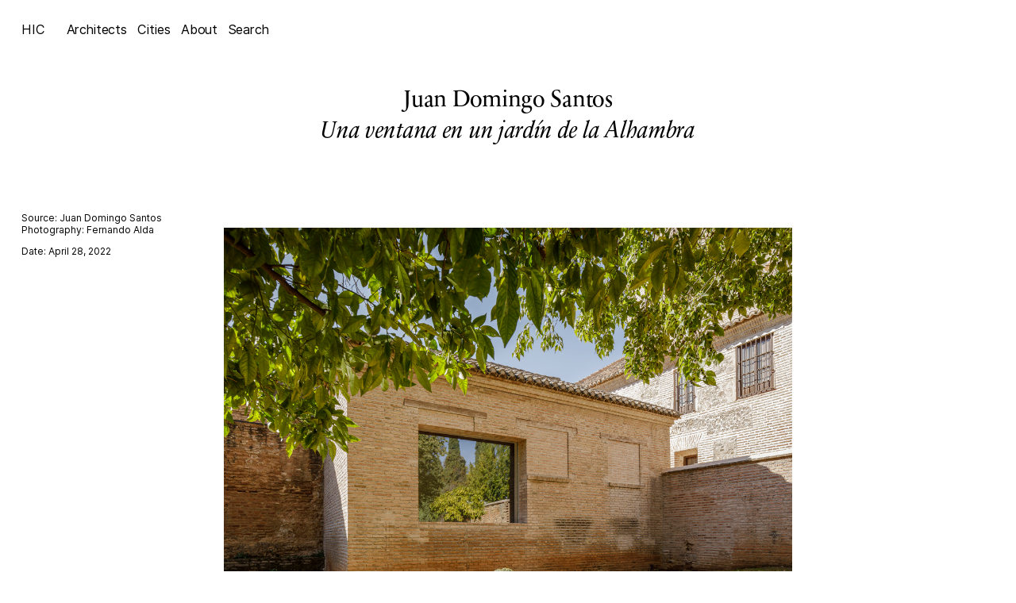

--- FILE ---
content_type: text/html; charset=UTF-8
request_url: https://hicarquitectura.com/2022/04/juan-domingo-santos-una-ventana-en-un-jardin-de-la-alhambra/
body_size: 23477
content:
<!doctype html>
<html dir="ltr" lang="en-US"
	prefix="og: https://ogp.me/ns#"  class="no-js">


<!-- /head -->

<head>
    <meta
        charset="UTF-8">
    
    <link href="//www.google-analytics.com" rel="dns-prefetch">

    <meta http-equiv="X-UA-Compatible" content="IE=edge,chrome=1">
    <meta name="viewport" content="width=device-width, initial-scale=1.0">
    <meta name="theme-color" content="#fff">
    <link rel="icon" href="data:,">
    <script>
        function noLeftClick(ev) {
            if (ev.button==2) {
                alert('Right click disabled')
            }
        }
        document.addEventListener("mousedown",noLeftClick)
        // document.onmousedown=noLeftClick
    </script>
    
		<!-- All in One SEO 4.2.7.1 - aioseo.com -->
		<title>Juan Domingo Santos &gt; Una ventana en un jardín de la Alhambra | HIC</title>
		<meta name="description" content="La conquista cristiana de la Alhambra en 1492 supuso la transformación de algunas de sus arquitecturas en casas particulares. En el caso del Baño de la Mezquita, la construcción islámica fue radicalmente adaptada a casa patio con un jardín emplazado sobre restos arqueológicos. Entre 1883 y 1934 la familia Barrios se instaló en este lugar La conquista cristiana de la Alhambra en 1492 supuso la transformación de algunas de sus arquitecturas en casas particulares. En el caso del Baño de la Mezquita, la construcción islámica fue radicalmente adaptada a casa patio con un jardín emplazado sobre restos arqueológicos. Entre 1883 y 1934 la familia Barrios se instaló en este lugar" />
		<meta name="robots" content="max-image-preview:large" />
		<link rel="canonical" href="https://hicarquitectura.com/2022/04/juan-domingo-santos-una-ventana-en-un-jardin-de-la-alhambra/" />
		<meta name="generator" content="All in One SEO (AIOSEO) 4.2.7.1 " />
		<meta property="og:locale" content="en_US" />
		<meta property="og:site_name" content="HIC | an archive of architectures and other things" />
		<meta property="og:type" content="article" />
		<meta property="og:title" content="Juan Domingo Santos &gt; Una ventana en un jardín de la Alhambra | HIC" />
		<meta property="og:description" content="La conquista cristiana de la Alhambra en 1492 supuso la transformación de algunas de sus arquitecturas en casas particulares. En el caso del Baño de la Mezquita, la construcción islámica fue radicalmente adaptada a casa patio con un jardín emplazado sobre restos arqueológicos. Entre 1883 y 1934 la familia Barrios se instaló en este lugar La conquista cristiana de la Alhambra en 1492 supuso la transformación de algunas de sus arquitecturas en casas particulares. En el caso del Baño de la Mezquita, la construcción islámica fue radicalmente adaptada a casa patio con un jardín emplazado sobre restos arqueológicos. Entre 1883 y 1934 la familia Barrios se instaló en este lugar" />
		<meta property="og:url" content="https://hicarquitectura.com/2022/04/juan-domingo-santos-una-ventana-en-un-jardin-de-la-alhambra/" />
		<meta property="article:published_time" content="2022-04-28T12:03:51+00:00" />
		<meta property="article:modified_time" content="2022-12-02T08:36:10+00:00" />
		<meta property="article:publisher" content="https://facebook.com/hicarquitectura" />
		<meta name="twitter:card" content="summary" />
		<meta name="twitter:site" content="@hicarquitectura" />
		<meta name="twitter:title" content="Juan Domingo Santos &gt; Una ventana en un jardín de la Alhambra | HIC" />
		<meta name="twitter:description" content="La conquista cristiana de la Alhambra en 1492 supuso la transformación de algunas de sus arquitecturas en casas particulares. En el caso del Baño de la Mezquita, la construcción islámica fue radicalmente adaptada a casa patio con un jardín emplazado sobre restos arqueológicos. Entre 1883 y 1934 la familia Barrios se instaló en este lugar La conquista cristiana de la Alhambra en 1492 supuso la transformación de algunas de sus arquitecturas en casas particulares. En el caso del Baño de la Mezquita, la construcción islámica fue radicalmente adaptada a casa patio con un jardín emplazado sobre restos arqueológicos. Entre 1883 y 1934 la familia Barrios se instaló en este lugar" />
		<meta name="twitter:creator" content="@hicarquitectura" />
		<script type="application/ld+json" class="aioseo-schema">
			{"@context":"https:\/\/schema.org","@graph":[{"@type":"BlogPosting","@id":"https:\/\/hicarquitectura.com\/2022\/04\/juan-domingo-santos-una-ventana-en-un-jardin-de-la-alhambra\/#blogposting","name":"Juan Domingo Santos > Una ventana en un jard\u00edn de la Alhambra | HIC","headline":"Juan Domingo Santos > Una ventana en un jard\u00edn de la Alhambra","author":{"@id":"https:\/\/hicarquitectura.com\/author\/badia\/#author"},"publisher":{"@id":"https:\/\/hicarquitectura.com\/#organization"},"image":{"@type":"ImageObject","url":"https:\/\/hicarquitectura.com\/wp-content\/uploads\/2022\/04\/8891_03.jpg","@id":"https:\/\/hicarquitectura.com\/#articleImage","width":1200,"height":1111},"datePublished":"2022-04-28T12:03:51+02:00","dateModified":"2022-12-02T08:36:10+01:00","inLanguage":"en-US","mainEntityOfPage":{"@id":"https:\/\/hicarquitectura.com\/2022\/04\/juan-domingo-santos-una-ventana-en-un-jardin-de-la-alhambra\/#webpage"},"isPartOf":{"@id":"https:\/\/hicarquitectura.com\/2022\/04\/juan-domingo-santos-una-ventana-en-un-jardin-de-la-alhambra\/#webpage"},"articleSection":"Domingo Santos; Juan, Granada, Domingo Santos; Juan"},{"@type":"BreadcrumbList","@id":"https:\/\/hicarquitectura.com\/2022\/04\/juan-domingo-santos-una-ventana-en-un-jardin-de-la-alhambra\/#breadcrumblist","itemListElement":[{"@type":"ListItem","@id":"https:\/\/hicarquitectura.com\/#listItem","position":1,"item":{"@type":"WebPage","@id":"https:\/\/hicarquitectura.com\/","name":"Home","description":"an archive of architectures and other things","url":"https:\/\/hicarquitectura.com\/"},"nextItem":"https:\/\/hicarquitectura.com\/2022\/#listItem"},{"@type":"ListItem","@id":"https:\/\/hicarquitectura.com\/2022\/#listItem","position":2,"item":{"@type":"WebPage","@id":"https:\/\/hicarquitectura.com\/2022\/","name":"2022","url":"https:\/\/hicarquitectura.com\/2022\/"},"nextItem":"https:\/\/hicarquitectura.com\/2022\/04\/#listItem","previousItem":"https:\/\/hicarquitectura.com\/#listItem"},{"@type":"ListItem","@id":"https:\/\/hicarquitectura.com\/2022\/04\/#listItem","position":3,"item":{"@type":"WebPage","@id":"https:\/\/hicarquitectura.com\/2022\/04\/","name":"April","url":"https:\/\/hicarquitectura.com\/2022\/04\/"},"nextItem":"https:\/\/hicarquitectura.com\/2022\/04\/juan-domingo-santos-una-ventana-en-un-jardin-de-la-alhambra\/#listItem","previousItem":"https:\/\/hicarquitectura.com\/2022\/#listItem"},{"@type":"ListItem","@id":"https:\/\/hicarquitectura.com\/2022\/04\/juan-domingo-santos-una-ventana-en-un-jardin-de-la-alhambra\/#listItem","position":4,"item":{"@type":"WebPage","@id":"https:\/\/hicarquitectura.com\/2022\/04\/juan-domingo-santos-una-ventana-en-un-jardin-de-la-alhambra\/","name":"Juan Domingo Santos > Una ventana en un jard\u00edn de la Alhambra","description":"La conquista cristiana de la Alhambra en 1492 supuso la transformaci\u00f3n de algunas de sus arquitecturas en casas particulares. En el caso del Ba\u00f1o de la Mezquita, la construcci\u00f3n isl\u00e1mica fue radicalmente adaptada a casa patio con un jard\u00edn emplazado sobre restos arqueol\u00f3gicos. Entre 1883 y 1934 la familia Barrios se instal\u00f3 en este lugar La conquista cristiana de la Alhambra en 1492 supuso la transformaci\u00f3n de algunas de sus arquitecturas en casas particulares. En el caso del Ba\u00f1o de la Mezquita, la construcci\u00f3n isl\u00e1mica fue radicalmente adaptada a casa patio con un jard\u00edn emplazado sobre restos arqueol\u00f3gicos. Entre 1883 y 1934 la familia Barrios se instal\u00f3 en este lugar","url":"https:\/\/hicarquitectura.com\/2022\/04\/juan-domingo-santos-una-ventana-en-un-jardin-de-la-alhambra\/"},"previousItem":"https:\/\/hicarquitectura.com\/2022\/04\/#listItem"}]},{"@type":"Organization","@id":"https:\/\/hicarquitectura.com\/#organization","name":"HIC Arquitectura","url":"https:\/\/hicarquitectura.com\/","logo":{"@type":"ImageObject","url":"https:\/\/hicarquitectura.com\/wp-content\/uploads\/2023\/05\/HIC_Profile-White.jpg","@id":"https:\/\/hicarquitectura.com\/#organizationLogo","width":3472,"height":3472},"image":{"@id":"https:\/\/hicarquitectura.com\/#organizationLogo"},"sameAs":["https:\/\/facebook.com\/hicarquitectura","https:\/\/twitter.com\/hicarquitectura","https:\/\/instagram.com\/hicarquitectura","https:\/\/pinterest.com\/hicarquitectura","https:\/\/linkedin.com\/in\/hicarquitectura"]},{"@type":"WebPage","@id":"https:\/\/hicarquitectura.com\/2022\/04\/juan-domingo-santos-una-ventana-en-un-jardin-de-la-alhambra\/#webpage","url":"https:\/\/hicarquitectura.com\/2022\/04\/juan-domingo-santos-una-ventana-en-un-jardin-de-la-alhambra\/","name":"Juan Domingo Santos > Una ventana en un jard\u00edn de la Alhambra | HIC","description":"La conquista cristiana de la Alhambra en 1492 supuso la transformaci\u00f3n de algunas de sus arquitecturas en casas particulares. En el caso del Ba\u00f1o de la Mezquita, la construcci\u00f3n isl\u00e1mica fue radicalmente adaptada a casa patio con un jard\u00edn emplazado sobre restos arqueol\u00f3gicos. Entre 1883 y 1934 la familia Barrios se instal\u00f3 en este lugar La conquista cristiana de la Alhambra en 1492 supuso la transformaci\u00f3n de algunas de sus arquitecturas en casas particulares. En el caso del Ba\u00f1o de la Mezquita, la construcci\u00f3n isl\u00e1mica fue radicalmente adaptada a casa patio con un jard\u00edn emplazado sobre restos arqueol\u00f3gicos. Entre 1883 y 1934 la familia Barrios se instal\u00f3 en este lugar","inLanguage":"en-US","isPartOf":{"@id":"https:\/\/hicarquitectura.com\/#website"},"breadcrumb":{"@id":"https:\/\/hicarquitectura.com\/2022\/04\/juan-domingo-santos-una-ventana-en-un-jardin-de-la-alhambra\/#breadcrumblist"},"author":"https:\/\/hicarquitectura.com\/author\/badia\/#author","creator":"https:\/\/hicarquitectura.com\/author\/badia\/#author","datePublished":"2022-04-28T12:03:51+02:00","dateModified":"2022-12-02T08:36:10+01:00"},{"@type":"WebSite","@id":"https:\/\/hicarquitectura.com\/#website","url":"https:\/\/hicarquitectura.com\/","name":"HIC Arquitectura","alternateName":"HIC","description":"an archive of architectures and other things","inLanguage":"en-US","publisher":{"@id":"https:\/\/hicarquitectura.com\/#organization"}}]}
		</script>
		<!-- All in One SEO -->

<link rel='dns-prefetch' href='//www.googletagmanager.com' />
<link rel='stylesheet' id='classic-theme-styles-css' href='https://hicarquitectura.com/wp-includes/css/classic-themes.min.css?ver=1' media='all' />
<style id='global-styles-inline-css' type='text/css'>
body{--wp--preset--color--black: #000000;--wp--preset--color--cyan-bluish-gray: #abb8c3;--wp--preset--color--white: #ffffff;--wp--preset--color--pale-pink: #f78da7;--wp--preset--color--vivid-red: #cf2e2e;--wp--preset--color--luminous-vivid-orange: #ff6900;--wp--preset--color--luminous-vivid-amber: #fcb900;--wp--preset--color--light-green-cyan: #7bdcb5;--wp--preset--color--vivid-green-cyan: #00d084;--wp--preset--color--pale-cyan-blue: #8ed1fc;--wp--preset--color--vivid-cyan-blue: #0693e3;--wp--preset--color--vivid-purple: #9b51e0;--wp--preset--gradient--vivid-cyan-blue-to-vivid-purple: linear-gradient(135deg,rgba(6,147,227,1) 0%,rgb(155,81,224) 100%);--wp--preset--gradient--light-green-cyan-to-vivid-green-cyan: linear-gradient(135deg,rgb(122,220,180) 0%,rgb(0,208,130) 100%);--wp--preset--gradient--luminous-vivid-amber-to-luminous-vivid-orange: linear-gradient(135deg,rgba(252,185,0,1) 0%,rgba(255,105,0,1) 100%);--wp--preset--gradient--luminous-vivid-orange-to-vivid-red: linear-gradient(135deg,rgba(255,105,0,1) 0%,rgb(207,46,46) 100%);--wp--preset--gradient--very-light-gray-to-cyan-bluish-gray: linear-gradient(135deg,rgb(238,238,238) 0%,rgb(169,184,195) 100%);--wp--preset--gradient--cool-to-warm-spectrum: linear-gradient(135deg,rgb(74,234,220) 0%,rgb(151,120,209) 20%,rgb(207,42,186) 40%,rgb(238,44,130) 60%,rgb(251,105,98) 80%,rgb(254,248,76) 100%);--wp--preset--gradient--blush-light-purple: linear-gradient(135deg,rgb(255,206,236) 0%,rgb(152,150,240) 100%);--wp--preset--gradient--blush-bordeaux: linear-gradient(135deg,rgb(254,205,165) 0%,rgb(254,45,45) 50%,rgb(107,0,62) 100%);--wp--preset--gradient--luminous-dusk: linear-gradient(135deg,rgb(255,203,112) 0%,rgb(199,81,192) 50%,rgb(65,88,208) 100%);--wp--preset--gradient--pale-ocean: linear-gradient(135deg,rgb(255,245,203) 0%,rgb(182,227,212) 50%,rgb(51,167,181) 100%);--wp--preset--gradient--electric-grass: linear-gradient(135deg,rgb(202,248,128) 0%,rgb(113,206,126) 100%);--wp--preset--gradient--midnight: linear-gradient(135deg,rgb(2,3,129) 0%,rgb(40,116,252) 100%);--wp--preset--duotone--dark-grayscale: url('#wp-duotone-dark-grayscale');--wp--preset--duotone--grayscale: url('#wp-duotone-grayscale');--wp--preset--duotone--purple-yellow: url('#wp-duotone-purple-yellow');--wp--preset--duotone--blue-red: url('#wp-duotone-blue-red');--wp--preset--duotone--midnight: url('#wp-duotone-midnight');--wp--preset--duotone--magenta-yellow: url('#wp-duotone-magenta-yellow');--wp--preset--duotone--purple-green: url('#wp-duotone-purple-green');--wp--preset--duotone--blue-orange: url('#wp-duotone-blue-orange');--wp--preset--font-size--small: 13px;--wp--preset--font-size--medium: 20px;--wp--preset--font-size--large: 36px;--wp--preset--font-size--x-large: 42px;--wp--preset--spacing--20: 0.44rem;--wp--preset--spacing--30: 0.67rem;--wp--preset--spacing--40: 1rem;--wp--preset--spacing--50: 1.5rem;--wp--preset--spacing--60: 2.25rem;--wp--preset--spacing--70: 3.38rem;--wp--preset--spacing--80: 5.06rem;}:where(.is-layout-flex){gap: 0.5em;}body .is-layout-flow > .alignleft{float: left;margin-inline-start: 0;margin-inline-end: 2em;}body .is-layout-flow > .alignright{float: right;margin-inline-start: 2em;margin-inline-end: 0;}body .is-layout-flow > .aligncenter{margin-left: auto !important;margin-right: auto !important;}body .is-layout-constrained > .alignleft{float: left;margin-inline-start: 0;margin-inline-end: 2em;}body .is-layout-constrained > .alignright{float: right;margin-inline-start: 2em;margin-inline-end: 0;}body .is-layout-constrained > .aligncenter{margin-left: auto !important;margin-right: auto !important;}body .is-layout-constrained > :where(:not(.alignleft):not(.alignright):not(.alignfull)){max-width: var(--wp--style--global--content-size);margin-left: auto !important;margin-right: auto !important;}body .is-layout-constrained > .alignwide{max-width: var(--wp--style--global--wide-size);}body .is-layout-flex{display: flex;}body .is-layout-flex{flex-wrap: wrap;align-items: center;}body .is-layout-flex > *{margin: 0;}:where(.wp-block-columns.is-layout-flex){gap: 2em;}.has-black-color{color: var(--wp--preset--color--black) !important;}.has-cyan-bluish-gray-color{color: var(--wp--preset--color--cyan-bluish-gray) !important;}.has-white-color{color: var(--wp--preset--color--white) !important;}.has-pale-pink-color{color: var(--wp--preset--color--pale-pink) !important;}.has-vivid-red-color{color: var(--wp--preset--color--vivid-red) !important;}.has-luminous-vivid-orange-color{color: var(--wp--preset--color--luminous-vivid-orange) !important;}.has-luminous-vivid-amber-color{color: var(--wp--preset--color--luminous-vivid-amber) !important;}.has-light-green-cyan-color{color: var(--wp--preset--color--light-green-cyan) !important;}.has-vivid-green-cyan-color{color: var(--wp--preset--color--vivid-green-cyan) !important;}.has-pale-cyan-blue-color{color: var(--wp--preset--color--pale-cyan-blue) !important;}.has-vivid-cyan-blue-color{color: var(--wp--preset--color--vivid-cyan-blue) !important;}.has-vivid-purple-color{color: var(--wp--preset--color--vivid-purple) !important;}.has-black-background-color{background-color: var(--wp--preset--color--black) !important;}.has-cyan-bluish-gray-background-color{background-color: var(--wp--preset--color--cyan-bluish-gray) !important;}.has-white-background-color{background-color: var(--wp--preset--color--white) !important;}.has-pale-pink-background-color{background-color: var(--wp--preset--color--pale-pink) !important;}.has-vivid-red-background-color{background-color: var(--wp--preset--color--vivid-red) !important;}.has-luminous-vivid-orange-background-color{background-color: var(--wp--preset--color--luminous-vivid-orange) !important;}.has-luminous-vivid-amber-background-color{background-color: var(--wp--preset--color--luminous-vivid-amber) !important;}.has-light-green-cyan-background-color{background-color: var(--wp--preset--color--light-green-cyan) !important;}.has-vivid-green-cyan-background-color{background-color: var(--wp--preset--color--vivid-green-cyan) !important;}.has-pale-cyan-blue-background-color{background-color: var(--wp--preset--color--pale-cyan-blue) !important;}.has-vivid-cyan-blue-background-color{background-color: var(--wp--preset--color--vivid-cyan-blue) !important;}.has-vivid-purple-background-color{background-color: var(--wp--preset--color--vivid-purple) !important;}.has-black-border-color{border-color: var(--wp--preset--color--black) !important;}.has-cyan-bluish-gray-border-color{border-color: var(--wp--preset--color--cyan-bluish-gray) !important;}.has-white-border-color{border-color: var(--wp--preset--color--white) !important;}.has-pale-pink-border-color{border-color: var(--wp--preset--color--pale-pink) !important;}.has-vivid-red-border-color{border-color: var(--wp--preset--color--vivid-red) !important;}.has-luminous-vivid-orange-border-color{border-color: var(--wp--preset--color--luminous-vivid-orange) !important;}.has-luminous-vivid-amber-border-color{border-color: var(--wp--preset--color--luminous-vivid-amber) !important;}.has-light-green-cyan-border-color{border-color: var(--wp--preset--color--light-green-cyan) !important;}.has-vivid-green-cyan-border-color{border-color: var(--wp--preset--color--vivid-green-cyan) !important;}.has-pale-cyan-blue-border-color{border-color: var(--wp--preset--color--pale-cyan-blue) !important;}.has-vivid-cyan-blue-border-color{border-color: var(--wp--preset--color--vivid-cyan-blue) !important;}.has-vivid-purple-border-color{border-color: var(--wp--preset--color--vivid-purple) !important;}.has-vivid-cyan-blue-to-vivid-purple-gradient-background{background: var(--wp--preset--gradient--vivid-cyan-blue-to-vivid-purple) !important;}.has-light-green-cyan-to-vivid-green-cyan-gradient-background{background: var(--wp--preset--gradient--light-green-cyan-to-vivid-green-cyan) !important;}.has-luminous-vivid-amber-to-luminous-vivid-orange-gradient-background{background: var(--wp--preset--gradient--luminous-vivid-amber-to-luminous-vivid-orange) !important;}.has-luminous-vivid-orange-to-vivid-red-gradient-background{background: var(--wp--preset--gradient--luminous-vivid-orange-to-vivid-red) !important;}.has-very-light-gray-to-cyan-bluish-gray-gradient-background{background: var(--wp--preset--gradient--very-light-gray-to-cyan-bluish-gray) !important;}.has-cool-to-warm-spectrum-gradient-background{background: var(--wp--preset--gradient--cool-to-warm-spectrum) !important;}.has-blush-light-purple-gradient-background{background: var(--wp--preset--gradient--blush-light-purple) !important;}.has-blush-bordeaux-gradient-background{background: var(--wp--preset--gradient--blush-bordeaux) !important;}.has-luminous-dusk-gradient-background{background: var(--wp--preset--gradient--luminous-dusk) !important;}.has-pale-ocean-gradient-background{background: var(--wp--preset--gradient--pale-ocean) !important;}.has-electric-grass-gradient-background{background: var(--wp--preset--gradient--electric-grass) !important;}.has-midnight-gradient-background{background: var(--wp--preset--gradient--midnight) !important;}.has-small-font-size{font-size: var(--wp--preset--font-size--small) !important;}.has-medium-font-size{font-size: var(--wp--preset--font-size--medium) !important;}.has-large-font-size{font-size: var(--wp--preset--font-size--large) !important;}.has-x-large-font-size{font-size: var(--wp--preset--font-size--x-large) !important;}
.wp-block-navigation a:where(:not(.wp-element-button)){color: inherit;}
:where(.wp-block-columns.is-layout-flex){gap: 2em;}
.wp-block-pullquote{font-size: 1.5em;line-height: 1.6;}
</style>
<link rel='stylesheet' id='cmplz-general-css' href='https://hicarquitectura.com/wp-content/plugins/complianz-gdpr/assets/css/cookieblocker.min.css?ver=6.3.5' media='all' />
<link rel='stylesheet' id='single-post-css' href='https://hicarquitectura.com/wp-content/themes/hic/dist/css/templates-single-post.min.css' media='all' />

<!-- Google Analytics snippet added by Site Kit -->
<script data-service="google-analytics" data-category="statistics" type="text/plain" src='https://www.googletagmanager.com/gtag/js?id=GT-MRQK335' id='google_gtagjs-js' async></script>
<script type='text/javascript' id='google_gtagjs-js-after'>
window.dataLayer = window.dataLayer || [];function gtag(){dataLayer.push(arguments);}
gtag('set', 'linker', {"domains":["hicarquitectura.com"]} );
gtag("js", new Date());
gtag("set", "developer_id.dZTNiMT", true);
gtag("config", "GT-MRQK335");
</script>

<!-- End Google Analytics snippet added by Site Kit -->
<link rel="https://api.w.org/" href="https://hicarquitectura.com/wp-json/" /><link rel="alternate" type="application/json" href="https://hicarquitectura.com/wp-json/wp/v2/posts/98905" /><meta name="generator" content="Site Kit by Google 1.121.0" /><style>.cmplz-hidden{display:none!important;}</style><link rel="icon" href="https://hicarquitectura.com/wp-content/uploads/2022/12/favicon-hic.jpg" sizes="32x32" />
<link rel="icon" href="https://hicarquitectura.com/wp-content/uploads/2022/12/favicon-hic.jpg" sizes="192x192" />
<link rel="apple-touch-icon" href="https://hicarquitectura.com/wp-content/uploads/2022/12/favicon-hic.jpg" />
<meta name="msapplication-TileImage" content="https://hicarquitectura.com/wp-content/uploads/2022/12/favicon-hic.jpg" />
</head>
<!-- /head -->

<!-- body -->
<body data-rsssl=1 data-cmplz=1 class="post-template-default single single-post postid-98905 single-format-standard juan-domingo-santos-una-ventana-en-un-jardin-de-la-alhambra">

	<!-- header -->
	<header id="header">
		<div class="inner outer">

            <div class="logo">
                <a href="https://hicarquitectura.com">HIC</a>
            </div>

            <div class="menu menu--main ">
                <ul><li id="menu-item-102403" class="architects menu-item menu-item-type-custom menu-item-object-custom menu-item-102403"><a href="#">Architects</a></li>
<li id="menu-item-102405" class="cities menu-item menu-item-type-custom menu-item-object-custom menu-item-102405"><a href="#">Cities</a></li>
<li id="menu-item-102402" class="menu-item menu-item-type-post_type menu-item-object-page menu-item-102402"><a href="https://hicarquitectura.com/about/">About</a></li>
<li id="menu-item-102404" class="search menu-item menu-item-type-custom menu-item-object-custom menu-item-102404"><a href="#">Search</a></li>
</ul>                
            </div>
		</div>
	</header>
	<!-- /header -->
<main class="main outer">
  <div class="inner ">
        <h1 class="post__title "><span>Juan Domingo Santos </span><span> Una ventana en un jardín de la Alhambra</span>    </h1>
    <div class="post__content ">
      <div class="post__data">
    
    <div><span class="post__data-item">Source: <a href="https://www.juandomingosantos.com/Juan_Domingo_Santos/inicio.html" target="_blank" rel="noopener noreferrer">Juan Domingo Santos</a></span><span class="post__data-item">Photography: <a href="http://www.fernandoalda.com" target="_blank" rel="noopener noreferrer">Fernando Alda</a></span></div>
        <div>
        <span>Date:
            April 28, 2022</span>
            </div>

</div>

            <div class="inner old">

        <p lang="es-ES" align="JUSTIFY"><a href="https://hicarquitectura.com/wp-content/uploads/2022/04/8891_03.jpg"><img decoding="async" class="alignnone size-full wp-image-98910" src="https://hicarquitectura.com/wp-content/uploads/2022/04/8891_03.jpg" alt="" width="1200" height="1111" srcset="https://hicarquitectura.com/wp-content/uploads/2022/04/8891_03.jpg 1200w, https://hicarquitectura.com/wp-content/uploads/2022/04/8891_03-1024x948.jpg 1024w" sizes="(max-width: 1200px) 100vw, 1200px" /></a></p>
<p lang="es-ES" align="JUSTIFY">La conquista cristiana de la Alhambra en 1492 supuso la transformación de algunas de sus arquitecturas en casas particulares. En el caso del Baño de la Mezquita, la construcción islámica fue radicalmente adaptada a casa patio con un jardín emplazado sobre restos arqueológicos. Entre 1883 y 1934 la familia Barrios se instaló en este lugar convertido en espacio de encuentro de artistas, poetas y músicos como Sargent, Lorca o Falla, foco cultural de la vida de la ciudad y de la Alhambra antes de la reconstrucción del Baño islámico realizada por Leopoldo Torres Balbás a inicios del siglo XX en un proceso de restitución histórica del monumento. Más tarde, durante los años setenta del siglo pasado, una nueva edificación anexa al Baño islámico realizada por el arquitecto-conservador del monumento, Francisco Prieto Moreno, se levantó para albergar el legado de la familia Barrios como testimonio de su paso por aquel lugar. La nueva construcción alteró la concepción de este histórico entorno y modificó el acceso y recorrido original del Baño islámico.</p>
<p>En este contexto de sucesivas transformaciones y alteraciones arquitectónicas a lo largo de la historia se ha llevado a cabo una intervención a fin de establecer una lectura que ponga de manifiesto los acontecimientos de este lugar y su relación con la arquitectura y el paisaje. La recuperación realizada por el arquitecto Juan Domingo Santos está basada en la interpretación diacrónica de la historia de este ámbito a través del valor de las preexistencias arquitectónicas, los objetos domésticos y su dimensión artística e interpretativa. Un conjunto de elementos y actuaciones que se sitúan entre la restauración arquitectónica y la instalación artística, y cuyas relaciones prolongan la memoria del lugar hasta el presente. La música del artista Ángel Barrios y sus instrumentos (el piano y la guitarra), retratos y pinturas de paisajes de la Alhambra, fotografías y objetos familiares conviven en un escenario de elementos diversos bajo una atmósfera privada e íntima. La intervención no se circunscribe solo a la arquitectura, incorpora también el jardín de la Alamedilla y los restos de una alberca de agua de un antiguo palacio nazarí que se pretenden recuperar para la visita pública y la celebración de veladas musicales entre el arbolado y las ruinas medievales en continuidad con los jardines próximos de El Partal.</p>
<p>La intervención respeta la estructura antigua de este conjunto patrimonial y se inicia con un recorrido que relaciona los espacios del Baño, los restos de un antiguo muro medieval del siglo XIII y la visión del jardín arqueológico de la Alamedilla en este orden secuencial, haciendo visibles los tres elementos más significativos. Los objetos y una serie de actuaciones arquitectónicas sobre las construcciones articulan este paseo emocional por la historia con la música del artista de fondo y los sonidos e imágenes proyectadas procedentes del jardín. La intervención se realiza a partir de una serie de ventanas existentes y otras nuevas que estructuran el espacio y organizan el recorrido. La recuperación de una antigua ventana de la casa oculta en un muro interior y la apertura de un gran ventanal de nueva creación, proporcionan una secuencia de perspectivas encadenadas a eje y escorzo, una solución frecuente en los palacios nazaríes que albergan estancias conectadas entre sí y con el paisaje a modo de belvederes. El nuevo ventanal-mirador sobre el jardín de la Alamedilla se realiza en el muro de ladrillo construido en los años setenta, cegando los huecos originales de la fachada que quedan insinuados como testimonio de una intervención anterior. Esta ventana-mirador y una alfombra con el dibujo del Baño islámico y el piano del músico sobre ella, prolongan la presencia del jardín y la visión de la alberca al interior de las estancias.</p>
<p lang="es-ES" align="JUSTIFY"><a href="https://hicarquitectura.com/wp-content/uploads/2022/04/8891_12.jpg"><img decoding="async" loading="lazy" class="alignnone size-full wp-image-98911" src="https://hicarquitectura.com/wp-content/uploads/2022/04/8891_12.jpg" alt="" width="1200" height="1800" srcset="https://hicarquitectura.com/wp-content/uploads/2022/04/8891_12.jpg 1200w, https://hicarquitectura.com/wp-content/uploads/2022/04/8891_12-1024x1536.jpg 1024w" sizes="(max-width: 1200px) 100vw, 1200px" /></a></p>
<p lang="es-ES" align="JUSTIFY"><a href="https://hicarquitectura.com/wp-content/uploads/2022/04/8891_18.jpg"><img decoding="async" loading="lazy" class="alignnone size-full wp-image-98912" src="https://hicarquitectura.com/wp-content/uploads/2022/04/8891_18.jpg" alt="" width="1200" height="1800" srcset="https://hicarquitectura.com/wp-content/uploads/2022/04/8891_18.jpg 1200w, https://hicarquitectura.com/wp-content/uploads/2022/04/8891_18-1024x1536.jpg 1024w" sizes="(max-width: 1200px) 100vw, 1200px" /></a></p>
<p lang="es-ES" align="JUSTIFY"><a href="https://hicarquitectura.com/wp-content/uploads/2022/04/9067_02.jpg"><img decoding="async" loading="lazy" class="alignnone size-full wp-image-98913" src="https://hicarquitectura.com/wp-content/uploads/2022/04/9067_02.jpg" alt="" width="1200" height="800" srcset="https://hicarquitectura.com/wp-content/uploads/2022/04/9067_02.jpg 1200w, https://hicarquitectura.com/wp-content/uploads/2022/04/9067_02-1024x683.jpg 1024w" sizes="(max-width: 1200px) 100vw, 1200px" /></a></p>
<p lang="es-ES" align="JUSTIFY"><a href="https://hicarquitectura.com/wp-content/uploads/2022/04/9067_05.jpg"><img decoding="async" loading="lazy" class="alignnone size-full wp-image-98914" src="https://hicarquitectura.com/wp-content/uploads/2022/04/9067_05.jpg" alt="" width="1200" height="800" srcset="https://hicarquitectura.com/wp-content/uploads/2022/04/9067_05.jpg 1200w, https://hicarquitectura.com/wp-content/uploads/2022/04/9067_05-1024x683.jpg 1024w" sizes="(max-width: 1200px) 100vw, 1200px" /></a></p>
<p lang="es-ES" align="JUSTIFY"><a href="https://hicarquitectura.com/wp-content/uploads/2022/04/9067_10.jpg"><img decoding="async" loading="lazy" class="alignnone size-full wp-image-98915" src="https://hicarquitectura.com/wp-content/uploads/2022/04/9067_10.jpg" alt="" width="1200" height="1800" srcset="https://hicarquitectura.com/wp-content/uploads/2022/04/9067_10.jpg 1200w, https://hicarquitectura.com/wp-content/uploads/2022/04/9067_10-1024x1536.jpg 1024w" sizes="(max-width: 1200px) 100vw, 1200px" /></a></p>
<p lang="es-ES" align="JUSTIFY"><a href="https://hicarquitectura.com/wp-content/uploads/2022/04/9067_11.jpg"><img decoding="async" loading="lazy" class="alignnone size-full wp-image-98916" src="https://hicarquitectura.com/wp-content/uploads/2022/04/9067_11.jpg" alt="" width="1200" height="1500" srcset="https://hicarquitectura.com/wp-content/uploads/2022/04/9067_11.jpg 1200w, https://hicarquitectura.com/wp-content/uploads/2022/04/9067_11-1024x1280.jpg 1024w" sizes="(max-width: 1200px) 100vw, 1200px" /></a></p>
<p lang="es-ES" align="JUSTIFY"><a href="https://hicarquitectura.com/wp-content/uploads/2022/04/9067_18.jpg"><img decoding="async" loading="lazy" class="alignnone size-full wp-image-98917" src="https://hicarquitectura.com/wp-content/uploads/2022/04/9067_18.jpg" alt="" width="1200" height="1800" srcset="https://hicarquitectura.com/wp-content/uploads/2022/04/9067_18.jpg 1200w, https://hicarquitectura.com/wp-content/uploads/2022/04/9067_18-1024x1536.jpg 1024w" sizes="(max-width: 1200px) 100vw, 1200px" /></a></p>
<p lang="es-ES" align="JUSTIFY"><a href="https://hicarquitectura.com/wp-content/uploads/2022/04/9067_19.jpg"><img decoding="async" loading="lazy" class="alignnone size-full wp-image-98918" src="https://hicarquitectura.com/wp-content/uploads/2022/04/9067_19.jpg" alt="" width="1200" height="1200" srcset="https://hicarquitectura.com/wp-content/uploads/2022/04/9067_19.jpg 1200w, https://hicarquitectura.com/wp-content/uploads/2022/04/9067_19-1024x1024.jpg 1024w" sizes="(max-width: 1200px) 100vw, 1200px" /></a></p>
<p lang="es-ES" align="JUSTIFY"><a href="https://hicarquitectura.com/wp-content/uploads/2022/04/9067_21.jpg"><img decoding="async" loading="lazy" class="alignnone size-full wp-image-98919" src="https://hicarquitectura.com/wp-content/uploads/2022/04/9067_21.jpg" alt="" width="1200" height="1800" srcset="https://hicarquitectura.com/wp-content/uploads/2022/04/9067_21.jpg 1200w, https://hicarquitectura.com/wp-content/uploads/2022/04/9067_21-1024x1536.jpg 1024w" sizes="(max-width: 1200px) 100vw, 1200px" /></a></p>
<p lang="es-ES" align="JUSTIFY"><a href="https://hicarquitectura.com/wp-content/uploads/2022/04/9067_24.jpg"><img decoding="async" loading="lazy" class="alignnone size-full wp-image-98920" src="https://hicarquitectura.com/wp-content/uploads/2022/04/9067_24.jpg" alt="" width="1200" height="800" srcset="https://hicarquitectura.com/wp-content/uploads/2022/04/9067_24.jpg 1200w, https://hicarquitectura.com/wp-content/uploads/2022/04/9067_24-1024x683.jpg 1024w" sizes="(max-width: 1200px) 100vw, 1200px" /></a></p>
<p lang="es-ES" align="JUSTIFY"><a href="https://hicarquitectura.com/wp-content/uploads/2022/04/9067_25.jpg"><img decoding="async" loading="lazy" class="alignnone size-full wp-image-98921" src="https://hicarquitectura.com/wp-content/uploads/2022/04/9067_25.jpg" alt="" width="1200" height="800" srcset="https://hicarquitectura.com/wp-content/uploads/2022/04/9067_25.jpg 1200w, https://hicarquitectura.com/wp-content/uploads/2022/04/9067_25-1024x683.jpg 1024w" sizes="(max-width: 1200px) 100vw, 1200px" /></a></p>
<p lang="es-ES" align="JUSTIFY"><a href="https://hicarquitectura.com/wp-content/uploads/2022/04/9067_27.jpg"><img decoding="async" loading="lazy" class="alignnone size-full wp-image-98922" src="https://hicarquitectura.com/wp-content/uploads/2022/04/9067_27.jpg" alt="" width="1200" height="1200" srcset="https://hicarquitectura.com/wp-content/uploads/2022/04/9067_27.jpg 1200w, https://hicarquitectura.com/wp-content/uploads/2022/04/9067_27-1024x1024.jpg 1024w" sizes="(max-width: 1200px) 100vw, 1200px" /></a></p>
<p lang="es-ES" align="JUSTIFY"><a href="https://hicarquitectura.com/wp-content/uploads/2022/04/9067_28.jpg"><img decoding="async" loading="lazy" class="alignnone size-full wp-image-98923" src="https://hicarquitectura.com/wp-content/uploads/2022/04/9067_28.jpg" alt="" width="1200" height="1551" srcset="https://hicarquitectura.com/wp-content/uploads/2022/04/9067_28.jpg 1200w, https://hicarquitectura.com/wp-content/uploads/2022/04/9067_28-1024x1324.jpg 1024w" sizes="(max-width: 1200px) 100vw, 1200px" /></a></p>
<p lang="es-ES" align="JUSTIFY"><a href="https://hicarquitectura.com/wp-content/uploads/2022/04/9067_30.jpg"><img decoding="async" loading="lazy" class="alignnone size-full wp-image-98924" src="https://hicarquitectura.com/wp-content/uploads/2022/04/9067_30.jpg" alt="" width="1200" height="800" srcset="https://hicarquitectura.com/wp-content/uploads/2022/04/9067_30.jpg 1200w, https://hicarquitectura.com/wp-content/uploads/2022/04/9067_30-1024x683.jpg 1024w" sizes="(max-width: 1200px) 100vw, 1200px" /></a></p>
<p lang="es-ES" align="JUSTIFY"><a href="https://hicarquitectura.com/wp-content/uploads/2022/04/IMG_2960_Fotografia-Clara-Torres-Gonzalez_1.jpg"><img decoding="async" loading="lazy" class="alignnone size-full wp-image-98925" src="https://hicarquitectura.com/wp-content/uploads/2022/04/IMG_2960_Fotografia-Clara-Torres-Gonzalez_1.jpg" alt="" width="1200" height="1800" srcset="https://hicarquitectura.com/wp-content/uploads/2022/04/IMG_2960_Fotografia-Clara-Torres-Gonzalez_1.jpg 1200w, https://hicarquitectura.com/wp-content/uploads/2022/04/IMG_2960_Fotografia-Clara-Torres-Gonzalez_1-1024x1536.jpg 1024w" sizes="(max-width: 1200px) 100vw, 1200px" /></a></p>
<p lang="es-ES" align="JUSTIFY"><a href="https://hicarquitectura.com/wp-content/uploads/2022/04/IMG_3036_Fotografia-Clara-Torres-Gonzalez.jpg"><img decoding="async" loading="lazy" class="alignnone size-full wp-image-98926" src="https://hicarquitectura.com/wp-content/uploads/2022/04/IMG_3036_Fotografia-Clara-Torres-Gonzalez.jpg" alt="" width="1200" height="1277" srcset="https://hicarquitectura.com/wp-content/uploads/2022/04/IMG_3036_Fotografia-Clara-Torres-Gonzalez.jpg 1200w, https://hicarquitectura.com/wp-content/uploads/2022/04/IMG_3036_Fotografia-Clara-Torres-Gonzalez-1024x1090.jpg 1024w" sizes="(max-width: 1200px) 100vw, 1200px" /></a></p>
<p lang="es-ES" align="JUSTIFY"><a href="https://hicarquitectura.com/wp-content/uploads/2022/04/IMG_3086-1_Fotografia-Clara-Torres-Gonzalez.jpg"><img decoding="async" loading="lazy" class="alignnone size-full wp-image-98927" src="https://hicarquitectura.com/wp-content/uploads/2022/04/IMG_3086-1_Fotografia-Clara-Torres-Gonzalez.jpg" alt="" width="1200" height="1800" srcset="https://hicarquitectura.com/wp-content/uploads/2022/04/IMG_3086-1_Fotografia-Clara-Torres-Gonzalez.jpg 1200w, https://hicarquitectura.com/wp-content/uploads/2022/04/IMG_3086-1_Fotografia-Clara-Torres-Gonzalez-1024x1536.jpg 1024w" sizes="(max-width: 1200px) 100vw, 1200px" /></a></p>
<p lang="es-ES" align="JUSTIFY"><a href="https://hicarquitectura.com/wp-content/uploads/2022/04/IMG_3207_Fotografia-Clara-Torres-Gonzalez.jpg"><img decoding="async" loading="lazy" class="alignnone size-full wp-image-98928" src="https://hicarquitectura.com/wp-content/uploads/2022/04/IMG_3207_Fotografia-Clara-Torres-Gonzalez.jpg" alt="" width="1200" height="800" srcset="https://hicarquitectura.com/wp-content/uploads/2022/04/IMG_3207_Fotografia-Clara-Torres-Gonzalez.jpg 1200w, https://hicarquitectura.com/wp-content/uploads/2022/04/IMG_3207_Fotografia-Clara-Torres-Gonzalez-1024x683.jpg 1024w" sizes="(max-width: 1200px) 100vw, 1200px" /></a></p>
<p><a href="https://hicarquitectura.com/wp-content/uploads/2022/04/axonometria-con-jardin.jpg"><img decoding="async" loading="lazy" class="alignnone size-full wp-image-98982" src="https://hicarquitectura.com/wp-content/uploads/2022/04/axonometria-con-jardin.jpg" alt="" width="1200" height="1005" srcset="https://hicarquitectura.com/wp-content/uploads/2022/04/axonometria-con-jardin.jpg 1200w, https://hicarquitectura.com/wp-content/uploads/2022/04/axonometria-con-jardin-1024x858.jpg 1024w" sizes="(max-width: 1200px) 100vw, 1200px" /></a></p>
<p><a href="https://hicarquitectura.com/wp-content/uploads/2022/04/Axonometria-desplegada.jpg"><img decoding="async" loading="lazy" class="alignnone size-full wp-image-98983" src="https://hicarquitectura.com/wp-content/uploads/2022/04/Axonometria-desplegada.jpg" alt="" width="1200" height="1581" srcset="https://hicarquitectura.com/wp-content/uploads/2022/04/Axonometria-desplegada.jpg 1200w, https://hicarquitectura.com/wp-content/uploads/2022/04/Axonometria-desplegada-1024x1349.jpg 1024w" sizes="(max-width: 1200px) 100vw, 1200px" /></a></p>
<p><a href="https://hicarquitectura.com/wp-content/uploads/2022/04/DETALLES-ALZADO-VENTANA.jpg"><img decoding="async" loading="lazy" class="alignnone size-full wp-image-98984" src="https://hicarquitectura.com/wp-content/uploads/2022/04/DETALLES-ALZADO-VENTANA.jpg" alt="" width="1200" height="999" srcset="https://hicarquitectura.com/wp-content/uploads/2022/04/DETALLES-ALZADO-VENTANA.jpg 1200w, https://hicarquitectura.com/wp-content/uploads/2022/04/DETALLES-ALZADO-VENTANA-1024x852.jpg 1024w" sizes="(max-width: 1200px) 100vw, 1200px" /></a></p>
<p><a href="https://hicarquitectura.com/wp-content/uploads/2022/04/DETALLES-SECCIONES-MURO.jpg"><img decoding="async" loading="lazy" class="alignnone size-full wp-image-98985" src="https://hicarquitectura.com/wp-content/uploads/2022/04/DETALLES-SECCIONES-MURO.jpg" alt="" width="1200" height="1569" srcset="https://hicarquitectura.com/wp-content/uploads/2022/04/DETALLES-SECCIONES-MURO.jpg 1200w, https://hicarquitectura.com/wp-content/uploads/2022/04/DETALLES-SECCIONES-MURO-1024x1339.jpg 1024w" sizes="(max-width: 1200px) 100vw, 1200px" /></a></p>
<p><a href="https://hicarquitectura.com/wp-content/uploads/2022/04/Dibujo-planta-y-seccion-con-jardin.jpg"><img decoding="async" loading="lazy" class="alignnone size-full wp-image-98986" src="https://hicarquitectura.com/wp-content/uploads/2022/04/Dibujo-planta-y-seccion-con-jardin.jpg" alt="" width="1200" height="849" srcset="https://hicarquitectura.com/wp-content/uploads/2022/04/Dibujo-planta-y-seccion-con-jardin.jpg 1200w, https://hicarquitectura.com/wp-content/uploads/2022/04/Dibujo-planta-y-seccion-con-jardin-1024x724.jpg 1024w" sizes="(max-width: 1200px) 100vw, 1200px" /></a></p>
<p><a href="https://hicarquitectura.com/wp-content/uploads/2022/04/diseno-alfombra.jpg"><img decoding="async" loading="lazy" class="alignnone size-full wp-image-98987" src="https://hicarquitectura.com/wp-content/uploads/2022/04/diseno-alfombra.jpg" alt="" width="1200" height="1731" srcset="https://hicarquitectura.com/wp-content/uploads/2022/04/diseno-alfombra.jpg 1200w, https://hicarquitectura.com/wp-content/uploads/2022/04/diseno-alfombra-1024x1477.jpg 1024w" sizes="(max-width: 1200px) 100vw, 1200px" /></a></p>
<p><a href="https://hicarquitectura.com/wp-content/uploads/2022/04/Historico_Superposicion.jpg"><img decoding="async" loading="lazy" class="alignnone size-full wp-image-98988" src="https://hicarquitectura.com/wp-content/uploads/2022/04/Historico_Superposicion.jpg" alt="" width="1200" height="880" srcset="https://hicarquitectura.com/wp-content/uploads/2022/04/Historico_Superposicion.jpg 1200w, https://hicarquitectura.com/wp-content/uploads/2022/04/Historico_Superposicion-1024x751.jpg 1024w" sizes="(max-width: 1200px) 100vw, 1200px" /></a></p>
<p><a href="https://hicarquitectura.com/wp-content/uploads/2022/04/perspectiva-aparejo-ventana-en-fachada.jpg"><img decoding="async" loading="lazy" class="alignnone size-full wp-image-98989" src="https://hicarquitectura.com/wp-content/uploads/2022/04/perspectiva-aparejo-ventana-en-fachada.jpg" alt="" width="1200" height="1581" srcset="https://hicarquitectura.com/wp-content/uploads/2022/04/perspectiva-aparejo-ventana-en-fachada.jpg 1200w, https://hicarquitectura.com/wp-content/uploads/2022/04/perspectiva-aparejo-ventana-en-fachada-1024x1349.jpg 1024w" sizes="(max-width: 1200px) 100vw, 1200px" /></a></p>
<p><a href="https://hicarquitectura.com/wp-content/uploads/2022/04/perspectiva-situacion-proyecto-con-el-Partal.jpg"><img decoding="async" loading="lazy" class="alignnone size-full wp-image-98990" src="https://hicarquitectura.com/wp-content/uploads/2022/04/perspectiva-situacion-proyecto-con-el-Partal.jpg" alt="" width="1200" height="1539" srcset="https://hicarquitectura.com/wp-content/uploads/2022/04/perspectiva-situacion-proyecto-con-el-Partal.jpg 1200w, https://hicarquitectura.com/wp-content/uploads/2022/04/perspectiva-situacion-proyecto-con-el-Partal-1024x1313.jpg 1024w" sizes="(max-width: 1200px) 100vw, 1200px" /></a></p>
<p><a href="https://hicarquitectura.com/wp-content/uploads/2022/04/Plano-de-situacion-y-seccion-con-el-jardin-y-el-Partal.jpg"><img decoding="async" loading="lazy" class="alignnone size-full wp-image-98991" src="https://hicarquitectura.com/wp-content/uploads/2022/04/Plano-de-situacion-y-seccion-con-el-jardin-y-el-Partal.jpg" alt="" width="1200" height="1585" srcset="https://hicarquitectura.com/wp-content/uploads/2022/04/Plano-de-situacion-y-seccion-con-el-jardin-y-el-Partal.jpg 1200w, https://hicarquitectura.com/wp-content/uploads/2022/04/Plano-de-situacion-y-seccion-con-el-jardin-y-el-Partal-1024x1353.jpg 1024w" sizes="(max-width: 1200px) 100vw, 1200px" /></a></p>
<p><a href="https://hicarquitectura.com/wp-content/uploads/2022/04/Planta-de-la-intervencion.jpg"><img decoding="async" loading="lazy" class="alignnone size-full wp-image-98992" src="https://hicarquitectura.com/wp-content/uploads/2022/04/Planta-de-la-intervencion.jpg" alt="" width="1200" height="1676" srcset="https://hicarquitectura.com/wp-content/uploads/2022/04/Planta-de-la-intervencion.jpg 1200w, https://hicarquitectura.com/wp-content/uploads/2022/04/Planta-de-la-intervencion-1024x1430.jpg 1024w" sizes="(max-width: 1200px) 100vw, 1200px" /></a></p>
<p>&nbsp;</p>

<div class="more-posts">
    <P>Other projects by        <a href="https://hicarquitectura.com/architect/domingo-santos-juan/"> Juan Domingo Santos</a>    </p>
</div>

      </div>

    </div>
      </div>
  <div class="sponsors ">
  <div class="inner ">
        <div class="sponsor"><a
        href="https://www.lacapell.com/"
        target="_blank"><span class="horizontal"><img data-sizes="auto" src="data:image/svg+xml;charset=utf-8,%3Csvg xmlns%3D'http%3A%2F%2Fwww.w3.org%2F2000%2Fsvg' viewBox%3D'0 0 900 421'%2F%3E" data-src="https://hicarquitectura.com/wp-content/uploads/2023/09/lacapell2.jpg" alt=""	data-srcset="" class="lazyload " data-orientation="horizontal"   width="900"  height="421" /></span></a>
    </div>
        <div class="sponsor"><a
        href="https://www.lamp.es/es"
        target="_blank"><span class="horizontal"><img data-sizes="auto" src="data:image/svg+xml;charset=utf-8,%3Csvg xmlns%3D'http%3A%2F%2Fwww.w3.org%2F2000%2Fsvg' viewBox%3D'0 0 900 421'%2F%3E" data-src="https://hicarquitectura.com/wp-content/uploads/2022/12/lamp.jpg" alt=""	data-srcset="" class="lazyload " data-orientation="horizontal"   width="900"  height="421" /></span></a>
    </div>
        <div class="sponsor"><a
        href="https://www.newlocksystems.es/"
        target="_blank"><span class="horizontal"><img data-sizes="auto" src="data:image/svg+xml;charset=utf-8,%3Csvg xmlns%3D'http%3A%2F%2Fwww.w3.org%2F2000%2Fsvg' viewBox%3D'0 0 2024 426'%2F%3E" data-src="https://hicarquitectura.com/wp-content/uploads/2023/01/FSB-Logo_gross-sw-negro.png" alt=""	data-srcset="https://hicarquitectura.com/wp-content/uploads/2023/01/FSB-Logo_gross-sw-negro.png 2024w, https://hicarquitectura.com/wp-content/uploads/2023/01/FSB-Logo_gross-sw-negro-1024x216.png 1024w" class="lazyload " data-orientation="horizontal"   width="2024"  height="426" /></span></a>
    </div>
        <div class="sponsor"><a
        href="https://www.usm.com/es-es/office/pagina-principal/"
        target="_blank"><span class="horizontal"><img data-sizes="auto" src="data:image/svg+xml;charset=utf-8,%3Csvg xmlns%3D'http%3A%2F%2Fwww.w3.org%2F2000%2Fsvg' viewBox%3D'0 0 1659 856'%2F%3E" data-src="https://hicarquitectura.com/wp-content/uploads/2024/01/usm_2D_pos_neutral_horizontal-e1705310221905-581x300.jpg" alt=""	data-srcset="https://hicarquitectura.com/wp-content/uploads/2024/01/usm_2D_pos_neutral_horizontal-e1705310221905-768x396.jpg 768w, https://hicarquitectura.com/wp-content/uploads/2024/01/usm_2D_pos_neutral_horizontal-e1705310221905-1024x528.jpg 1024w, https://hicarquitectura.com/wp-content/uploads/2024/01/usm_2D_pos_neutral_horizontal-e1705310221905-581x300.jpg 581w, https://hicarquitectura.com/wp-content/uploads/2024/01/usm_2D_pos_neutral_horizontal-e1705310221905.jpg 1659w" class="lazyload " data-orientation="horizontal"   width="1659"  height="856" /></span></a>
    </div>
        <div class="sponsor"><a
        href="https://www.pantallasjdos.com/es/"
        target="_blank"><span class="horizontal"><img data-sizes="auto" src="data:image/svg+xml;charset=utf-8,%3Csvg xmlns%3D'http%3A%2F%2Fwww.w3.org%2F2000%2Fsvg' viewBox%3D'0 0 768 396'%2F%3E" data-src="https://hicarquitectura.com/wp-content/uploads/2025/02/jdos.jpg" alt=""	data-srcset="" class="lazyload " data-orientation="horizontal"   width="768"  height="396" /></span></a>
    </div>
      </div>
</div>
<div id="comments" class="comments ">
	<div class="inner">
		
	

	<div class="comment__form">
	<div id="respond" class="comment-respond">
		<h3 id="reply-title" class="comment-reply-title"> <small><a rel="nofollow" id="cancel-comment-reply-link" href="/2022/04/juan-domingo-santos-una-ventana-en-un-jardin-de-la-alhambra/#respond" style="display:none;">Cancel Reply</a></small></h3><form action="https://hicarquitectura.com/wp-comments-post.php" method="post" id="commentform" class="comment-form"><div class="input input--text"><input type="text" id="comment" name="comment" aria-required="true" placeholder="Write a comment*" required /></div><div class="input input--text"><input type="text" id="author" name="author" aria-required="true" placeholder="Name*" required/></div>
<div class="input input--text"><input type="email" id="email" name="email" placeholder="E-Mail*" required /></div>
<div class="input input--checkbox"><input type="checkbox" name="privacy-policy" id="privacy-policy" required><label for="privacy-policy">By commenting you accept the <a href="https://hicarquitectura.com/privacy-policy/">Privacy Policy</a></label></div>
<p class="form-submit"><input name="submit" type="submit" id="comment-submit" class="submit" value="Publish" disabled /> <input type='hidden' name='comment_post_ID' value='98905' id='comment_post_ID' />
<input type='hidden' name='comment_parent' id='comment_parent' value='0' />
</p><p style="display: none;"><input type="hidden" id="akismet_comment_nonce" name="akismet_comment_nonce" value="a028c8f2c9" /></p><p style="display: none !important;"><label>&#916;<textarea name="ak_hp_textarea" cols="45" rows="8" maxlength="100"></textarea></label><input type="hidden" id="ak_js_1" name="ak_js" value="159"/><script>document.getElementById( "ak_js_1" ).setAttribute( "value", ( new Date() ).getTime() );</script></p></form>	</div><!-- #respond -->
	<p class="akismet_comment_form_privacy_notice">This site uses Akismet to reduce spam. <a href="https://akismet.com/privacy/" target="_blank" rel="nofollow noopener">Learn how your comment data is processed</a>.</p></div></div>

</div>
</main>
<!-- search -->
<div id="search-form">
	<div class="close-list">
		<span>Close</span>
	</div>

	<form class="search" method="get"
		action="https://hicarquitectura.com">
		<div role="search">
			<input type="hidden" name="post_type" value="post" />

			<input class="search-input" type="search" name="s" aria-label="Search site for:"
				placeholder="Write + Enter">
			<button class="search-submit"
				type="submit">Search</button>
		</div>
	</form>
	<!-- /search -->
</div>
<div id="cities" class="terms-list">
    <div class="close-list"><span>Close</span></div>
    <div class="inner">
            <ul><li data-value="aargau" class="aargau first--a"><a data-no-swup href="https://hicarquitectura.com/location/aargau/" rel="tag" data-category="aargau">Aargau</a></li><li data-value="alentejo" class="alentejo first--a"><a data-no-swup href="https://hicarquitectura.com/location/alentejo/" rel="tag" data-category="alentejo">Alentejo</a></li><li data-value="alicante" class="alicante first--a"><a data-no-swup href="https://hicarquitectura.com/location/alicante/" rel="tag" data-category="alicante">Alicante</a></li><li data-value="amsterdam" class="amsterdam first--a"><a data-no-swup href="https://hicarquitectura.com/location/amsterdam/" rel="tag" data-category="amsterdam">Amsterdam</a></li><li data-value="antwerp" class="antwerp first--a"><a data-no-swup href="https://hicarquitectura.com/location/antwerp/" rel="tag" data-category="antwerp">Antwerp</a></li><li data-value="antwerpen" class="antwerpen first--a"><a data-no-swup href="https://hicarquitectura.com/location/antwerpen/" rel="tag" data-category="antwerpen">Antwerpen</a></li><li data-value="arnhem" class="arnhem first--a"><a data-no-swup href="https://hicarquitectura.com/location/arnhem/" rel="tag" data-category="arnhem">Arnhem</a></li><li data-value="badajoz" class="badajoz first--b"><a data-no-swup href="https://hicarquitectura.com/location/badajoz/" rel="tag" data-category="badajoz">Badajoz</a></li><li data-value="badalona" class="badalona first--b"><a data-no-swup href="https://hicarquitectura.com/location/badalona/" rel="tag" data-category="badalona">Badalona</a></li><li data-value="bahrain" class="bahrain first--b"><a data-no-swup href="https://hicarquitectura.com/location/bahrain/" rel="tag" data-category="bahrain">Bahrain</a></li><li data-value="barcelona" class="barcelona first--b"><a data-no-swup href="https://hicarquitectura.com/location/barcelona/" rel="tag" data-category="barcelona">Barcelona</a></li><li data-value="basel" class="basel first--b"><a data-no-swup href="https://hicarquitectura.com/location/basel/" rel="tag" data-category="basel">Basel</a></li><li data-value="belgium" class="belgium first--b"><a data-no-swup href="https://hicarquitectura.com/location/belgium/" rel="tag" data-category="belgium">Belgium</a></li><li data-value="bellinzona" class="bellinzona first--b"><a data-no-swup href="https://hicarquitectura.com/location/bellinzona/" rel="tag" data-category="bellinzona">Bellinzona</a></li><li data-value="bergen" class="bergen first--b"><a data-no-swup href="https://hicarquitectura.com/location/bergen/" rel="tag" data-category="bergen">Bergen</a></li><li data-value="berlin" class="berlin first--b"><a data-no-swup href="https://hicarquitectura.com/location/berlin/" rel="tag" data-category="berlin">Berlin</a></li><li data-value="bern" class="bern first--b"><a data-no-swup href="https://hicarquitectura.com/location/bern/" rel="tag" data-category="bern">Bern</a></li><li data-value="bielefeld" class="bielefeld first--b"><a data-no-swup href="https://hicarquitectura.com/location/bielefeld/" rel="tag" data-category="bielefeld">Bielefeld</a></li><li data-value="bilbao" class="bilbao first--b"><a data-no-swup href="https://hicarquitectura.com/location/bilbao/" rel="tag" data-category="bilbao">Bilbao</a></li><li data-value="bordeaux" class="bordeaux first--b"><a data-no-swup href="https://hicarquitectura.com/location/bordeaux/" rel="tag" data-category="bordeaux">Bordeaux</a></li><li data-value="bregenz" class="bregenz first--b"><a data-no-swup href="https://hicarquitectura.com/location/bregenz/" rel="tag" data-category="bregenz">Bregenz</a></li><li data-value="bruges" class="bruges first--b"><a data-no-swup href="https://hicarquitectura.com/location/bruges/" rel="tag" data-category="bruges">Bruges</a></li><li data-value="brussels" class="brussels first--b"><a data-no-swup href="https://hicarquitectura.com/location/brussels/" rel="tag" data-category="brussels">Brussels</a></li><li data-value="buenos-aires" class="buenos-aires first--b"><a data-no-swup href="https://hicarquitectura.com/location/buenos-aires/" rel="tag" data-category="buenos-aires">Buenos Aires</a></li><li data-value="caceres" class="caceres first--c"><a data-no-swup href="https://hicarquitectura.com/location/caceres/" rel="tag" data-category="caceres">Cáceres</a></li><li data-value="cadaques" class="cadaques first--c"><a data-no-swup href="https://hicarquitectura.com/location/cadaques/" rel="tag" data-category="cadaques">Cadaquès</a></li><li data-value="cambridge" class="cambridge first--c"><a data-no-swup href="https://hicarquitectura.com/location/cambridge/" rel="tag" data-category="cambridge">Cambridge</a></li><li data-value="castellon" class="castellon first--c"><a data-no-swup href="https://hicarquitectura.com/location/castellon/" rel="tag" data-category="castellon">Castellón</a></li><li data-value="chicago" class="chicago first--c"><a data-no-swup href="https://hicarquitectura.com/location/chicago/" rel="tag" data-category="chicago">Chicago</a></li><li data-value="chur" class="chur first--c"><a data-no-swup href="https://hicarquitectura.com/location/chur/" rel="tag" data-category="chur">Chur</a></li><li data-value="coimbra" class="coimbra first--c"><a data-no-swup href="https://hicarquitectura.com/location/coimbra/" rel="tag" data-category="coimbra">Coimbra</a></li><li data-value="cologne" class="cologne first--c"><a data-no-swup href="https://hicarquitectura.com/location/cologne/" rel="tag" data-category="cologne">Cologne</a></li><li data-value="concepcion" class="concepcion first--c"><a data-no-swup href="https://hicarquitectura.com/location/concepcion/" rel="tag" data-category="concepcion">Concepción</a></li><li data-value="copenhagen" class="copenhagen first--c"><a data-no-swup href="https://hicarquitectura.com/location/copenhagen/" rel="tag" data-category="copenhagen">Copenhagen</a></li><li data-value="cordoba" class="cordoba first--c"><a data-no-swup href="https://hicarquitectura.com/location/cordoba/" rel="tag" data-category="cordoba">Córdoba</a></li><li data-value="davos" class="davos first--d"><a data-no-swup href="https://hicarquitectura.com/location/davos/" rel="tag" data-category="davos">Davos</a></li><li data-value="delft" class="delft first--d"><a data-no-swup href="https://hicarquitectura.com/location/delft/" rel="tag" data-category="delft">Delft</a></li><li data-value="dublin" class="dublin first--d"><a data-no-swup href="https://hicarquitectura.com/location/dublin/" rel="tag" data-category="dublin">Dublin</a></li><li data-value="dusseldorf" class="dusseldorf first--d"><a data-no-swup href="https://hicarquitectura.com/location/dusseldorf/" rel="tag" data-category="dusseldorf">Düsseldorf</a></li><li data-value="formantera" class="formantera first--f"><a data-no-swup href="https://hicarquitectura.com/location/formantera/" rel="tag" data-category="formantera">Formantera</a></li><li data-value="freiburg" class="freiburg first--f"><a data-no-swup href="https://hicarquitectura.com/location/freiburg/" rel="tag" data-category="freiburg">Freiburg</a></li><li data-value="geneve" class="geneve first--g"><a data-no-swup href="https://hicarquitectura.com/location/geneve/" rel="tag" data-category="geneve">Genève</a></li><li data-value="genk" class="genk first--g"><a data-no-swup href="https://hicarquitectura.com/location/genk/" rel="tag" data-category="genk">Genk</a></li><li data-value="ghent" class="ghent first--g"><a data-no-swup href="https://hicarquitectura.com/location/ghent/" rel="tag" data-category="ghent">Ghent</a></li><li data-value="gijon" class="gijon first--g"><a data-no-swup href="https://hicarquitectura.com/location/gijon/" rel="tag" data-category="gijon">Gijón</a></li><li data-value="girona" class="girona first--g"><a data-no-swup href="https://hicarquitectura.com/location/girona/" rel="tag" data-category="girona">Girona</a></li><li data-value="glasgow" class="glasgow first--g"><a data-no-swup href="https://hicarquitectura.com/location/glasgow/" rel="tag" data-category="glasgow">Glasgow</a></li><li data-value="granada" class="granada first--g"><a data-no-swup href="https://hicarquitectura.com/location/granada/" rel="tag" data-category="granada">Granada</a></li><li data-value="grandola" class="grandola first--g"><a data-no-swup href="https://hicarquitectura.com/location/grandola/" rel="tag" data-category="grandola">Grândola</a></li><li data-value="groningen" class="groningen first--g"><a data-no-swup href="https://hicarquitectura.com/location/groningen/" rel="tag" data-category="groningen">Groningen</a></li><li data-value="hangzhou" class="hangzhou first--h"><a data-no-swup href="https://hicarquitectura.com/location/hangzhou/" rel="tag" data-category="hangzhou">Hangzhou</a></li><li data-value="hannover" class="hannover first--h"><a data-no-swup href="https://hicarquitectura.com/location/hannover/" rel="tag" data-category="hannover">Hannover</a></li><li data-value="helsinki" class="helsinki first--h"><a data-no-swup href="https://hicarquitectura.com/location/helsinki/" rel="tag" data-category="helsinki">Helsinki</a></li><li data-value="hokkaido" class="hokkaido first--h"><a data-no-swup href="https://hicarquitectura.com/location/hokkaido/" rel="tag" data-category="hokkaido">Hokkaido</a></li><li data-value="huesca" class="huesca first--h"><a data-no-swup href="https://hicarquitectura.com/location/huesca/" rel="tag" data-category="huesca">Huesca</a></li><li data-value="ibiza" class="ibiza first--i"><a data-no-swup href="https://hicarquitectura.com/location/ibiza/" rel="tag" data-category="ibiza">Ibiza</a></li><li data-value="koln" class="koln first--k"><a data-no-swup href="https://hicarquitectura.com/location/koln/" rel="tag" data-category="koln">Köln</a></li><li data-value="kortrijk" class="kortrijk first--k"><a data-no-swup href="https://hicarquitectura.com/location/kortrijk/" rel="tag" data-category="kortrijk">Kortrijk</a></li><li data-value="lausanne" class="lausanne first--l"><a data-no-swup href="https://hicarquitectura.com/location/lausanne/" rel="tag" data-category="lausanne">Lausanne</a></li><li data-value="leon" class="leon first--l"><a data-no-swup href="https://hicarquitectura.com/location/leon/" rel="tag" data-category="leon">León</a></li><li data-value="liechtenstein" class="liechtenstein first--l"><a data-no-swup href="https://hicarquitectura.com/location/liechtenstein/" rel="tag" data-category="liechtenstein">Liechtenstein</a></li><li data-value="lille" class="lille first--l"><a data-no-swup href="https://hicarquitectura.com/location/lille/" rel="tag" data-category="lille">Lille</a></li><li data-value="lisbon" class="lisbon first--l"><a data-no-swup href="https://hicarquitectura.com/location/lisbon/" rel="tag" data-category="lisbon">Lisbon</a></li><li data-value="ljubljana" class="ljubljana first--l"><a data-no-swup href="https://hicarquitectura.com/location/ljubljana/" rel="tag" data-category="ljubljana">Ljubljana</a></li><li data-value="lleida" class="lleida first--l"><a data-no-swup href="https://hicarquitectura.com/location/lleida/" rel="tag" data-category="lleida">Lleida</a></li><li data-value="logrono" class="logrono first--l"><a data-no-swup href="https://hicarquitectura.com/location/logrono/" rel="tag" data-category="logrono">Logroño</a></li><li data-value="london" class="london first--l"><a data-no-swup href="https://hicarquitectura.com/location/london/" rel="tag" data-category="london">London</a></li><li data-value="los-angeles" class="los-angeles first--l"><a data-no-swup href="https://hicarquitectura.com/location/los-angeles/" rel="tag" data-category="los-angeles">Los Angeles</a></li><li data-value="lugano" class="lugano first--l"><a data-no-swup href="https://hicarquitectura.com/location/lugano/" rel="tag" data-category="lugano">Lugano</a></li><li data-value="lugo" class="lugo first--l"><a data-no-swup href="https://hicarquitectura.com/location/lugo/" rel="tag" data-category="lugo">Lugo</a></li><li data-value="maastricht" class="maastricht first--m"><a data-no-swup href="https://hicarquitectura.com/location/maastricht/" rel="tag" data-category="maastricht">Maastricht</a></li><li data-value="madrid" class="madrid first--m"><a data-no-swup href="https://hicarquitectura.com/location/madrid/" rel="tag" data-category="madrid">Madrid</a></li><li data-value="mallorca" class="mallorca first--m"><a data-no-swup href="https://hicarquitectura.com/location/mallorca/" rel="tag" data-category="mallorca">Mallorca</a></li><li data-value="malmo%cc%88" class="malmo%cc%88 first--m"><a data-no-swup href="https://hicarquitectura.com/location/malmo%cc%88/" rel="tag" data-category="malmo%cc%88">Malmö</a></li><li data-value="manresa" class="manresa first--m"><a data-no-swup href="https://hicarquitectura.com/location/manresa/" rel="tag" data-category="manresa">Manresa</a></li><li data-value="marsella" class="marsella first--m"><a data-no-swup href="https://hicarquitectura.com/location/marsella/" rel="tag" data-category="marsella">Marsella</a></li><li data-value="mendrisio" class="mendrisio first--m"><a data-no-swup href="https://hicarquitectura.com/location/mendrisio/" rel="tag" data-category="mendrisio">Mendrisio</a></li><li data-value="menorca" class="menorca first--m"><a data-no-swup href="https://hicarquitectura.com/location/menorca/" rel="tag" data-category="menorca">Menorca</a></li><li data-value="mexico" class="mexico first--m"><a data-no-swup href="https://hicarquitectura.com/location/mexico/" rel="tag" data-category="mexico">Mexico</a></li><li data-value="milan" class="milan first--m"><a data-no-swup href="https://hicarquitectura.com/location/milan/" rel="tag" data-category="milan">Milan</a></li><li data-value="montevideo" class="montevideo first--m"><a data-no-swup href="https://hicarquitectura.com/location/montevideo/" rel="tag" data-category="montevideo">Montevideo</a></li><li data-value="montpellier" class="montpellier first--m"><a data-no-swup href="https://hicarquitectura.com/location/montpellier/" rel="tag" data-category="montpellier">Montpellier</a></li><li data-value="munich" class="munich first--m"><a data-no-swup href="https://hicarquitectura.com/location/munich/" rel="tag" data-category="munich">Munich</a></li><li data-value="murcia" class="murcia first--m"><a data-no-swup href="https://hicarquitectura.com/location/murcia/" rel="tag" data-category="murcia">Murcia</a></li><li data-value="nagoya" class="nagoya first--n"><a data-no-swup href="https://hicarquitectura.com/location/nagoya/" rel="tag" data-category="nagoya">Nagoya</a></li><li data-value="nantes" class="nantes first--n"><a data-no-swup href="https://hicarquitectura.com/location/nantes/" rel="tag" data-category="nantes">Nantes</a></li><li data-value="naples" class="naples first--n"><a data-no-swup href="https://hicarquitectura.com/location/naples/" rel="tag" data-category="naples">Naples</a></li><li data-value="navarra" class="navarra first--n"><a data-no-swup href="https://hicarquitectura.com/location/navarra/" rel="tag" data-category="navarra">Navarra</a></li><li data-value="new-york" class="new-york first--n"><a data-no-swup href="https://hicarquitectura.com/location/new-york/" rel="tag" data-category="new-york">New York</a></li><li data-value="norwich" class="norwich first--n"><a data-no-swup href="https://hicarquitectura.com/location/norwich/" rel="tag" data-category="norwich">Norwich</a></li><li data-value="olot" class="olot first--o"><a data-no-swup href="https://hicarquitectura.com/location/olot/" rel="tag" data-category="olot">Olot</a></li><li data-value="oslo" class="oslo first--o"><a data-no-swup href="https://hicarquitectura.com/location/oslo/" rel="tag" data-category="oslo">Oslo</a></li><li data-value="oxford" class="oxford first--o"><a data-no-swup href="https://hicarquitectura.com/location/oxford/" rel="tag" data-category="oxford">Oxford</a></li><li data-value="palma" class="palma first--p"><a data-no-swup href="https://hicarquitectura.com/location/palma/" rel="tag" data-category="palma">Palma</a></li><li data-value="pamplona" class="pamplona first--p"><a data-no-swup href="https://hicarquitectura.com/location/pamplona/" rel="tag" data-category="pamplona">Pamplona</a></li><li data-value="paris" class="paris first--p"><a data-no-swup href="https://hicarquitectura.com/location/paris/" rel="tag" data-category="paris">Paris</a></li><li data-value="pontevedra" class="pontevedra first--p"><a data-no-swup href="https://hicarquitectura.com/location/pontevedra/" rel="tag" data-category="pontevedra">Pontevedra</a></li><li data-value="porto" class="porto first--p"><a data-no-swup href="https://hicarquitectura.com/location/porto/" rel="tag" data-category="porto">Porto</a></li><li data-value="praga" class="praga first--p"><a data-no-swup href="https://hicarquitectura.com/location/praga/" rel="tag" data-category="praga">Praga</a></li><li data-value="reus" class="reus first--r"><a data-no-swup href="https://hicarquitectura.com/location/reus/" rel="tag" data-category="reus">Reus</a></li><li data-value="rio-de-janeiro" class="rio-de-janeiro first--r"><a data-no-swup href="https://hicarquitectura.com/location/rio-de-janeiro/" rel="tag" data-category="rio-de-janeiro">Rio de Janeiro</a></li><li data-value="roma" class="roma first--r"><a data-no-swup href="https://hicarquitectura.com/location/roma/" rel="tag" data-category="roma">Roma</a></li><li data-value="rotterdam" class="rotterdam first--r"><a data-no-swup href="https://hicarquitectura.com/location/rotterdam/" rel="tag" data-category="rotterdam">Rotterdam</a></li><li data-value="saarbru%cc%88cken" class="saarbru%cc%88cken first--s"><a data-no-swup href="https://hicarquitectura.com/location/saarbru%cc%88cken/" rel="tag" data-category="saarbru%cc%88cken">Saarbrücken</a></li><li data-value="sabadell" class="sabadell first--s"><a data-no-swup href="https://hicarquitectura.com/location/sabadell/" rel="tag" data-category="sabadell">Sabadell</a></li><li data-value="san-sebastian" class="san-sebastian first--s"><a data-no-swup href="https://hicarquitectura.com/location/san-sebastian/" rel="tag" data-category="san-sebastian">San Sebastián</a></li><li data-value="sankt-moritz" class="sankt-moritz first--s"><a data-no-swup href="https://hicarquitectura.com/location/sankt-moritz/" rel="tag" data-category="sankt-moritz">Sankt Moritz</a></li><li data-value="santa-fe" class="santa-fe first--s"><a data-no-swup href="https://hicarquitectura.com/location/santa-fe/" rel="tag" data-category="santa-fe">Santa Fe</a></li><li data-value="santiago-de-chile" class="santiago-de-chile first--s"><a data-no-swup href="https://hicarquitectura.com/location/santiago-de-chile/" rel="tag" data-category="santiago-de-chile">Santiago de Chile</a></li><li data-value="sao-paulo" class="sao-paulo first--s"><a data-no-swup href="https://hicarquitectura.com/location/sao-paulo/" rel="tag" data-category="sao-paulo">São Paulo</a></li><li data-value="sardinia" class="sardinia first--s"><a data-no-swup href="https://hicarquitectura.com/location/sardinia/" rel="tag" data-category="sardinia">Sardinia</a></li><li data-value="seoul" class="seoul first--s"><a data-no-swup href="https://hicarquitectura.com/location/seoul/" rel="tag" data-category="seoul">Seoul</a></li><li data-value="sevilla" class="sevilla first--s"><a data-no-swup href="https://hicarquitectura.com/location/sevilla/" rel="tag" data-category="sevilla">Sevilla</a></li><li data-value="shanghai" class="shanghai first--s"><a data-no-swup href="https://hicarquitectura.com/location/shanghai/" rel="tag" data-category="shanghai">Shanghai</a></li><li data-value="stockholm" class="stockholm first--s"><a data-no-swup href="https://hicarquitectura.com/location/stockholm/" rel="tag" data-category="stockholm">Stockholm</a></li><li data-value="strasbourg" class="strasbourg first--s"><a data-no-swup href="https://hicarquitectura.com/location/strasbourg/" rel="tag" data-category="strasbourg">Strasbourg</a></li><li data-value="stuttgart" class="stuttgart first--s"><a data-no-swup href="https://hicarquitectura.com/location/stuttgart/" rel="tag" data-category="stuttgart">Stuttgart</a></li><li data-value="sweden" class="sweden first--s"><a data-no-swup href="https://hicarquitectura.com/location/sweden/" rel="tag" data-category="sweden">Sweden</a></li><li data-value="tarragona" class="tarragona first--t"><a data-no-swup href="https://hicarquitectura.com/location/tarragona/" rel="tag" data-category="tarragona">Tarragona</a></li><li data-value="tepoztlan" class="tepoztlan first--t"><a data-no-swup href="https://hicarquitectura.com/location/tepoztlan/" rel="tag" data-category="tepoztlan">Tepoztlan</a></li><li data-value="the-hague" class="the-hague first--t"><a data-no-swup href="https://hicarquitectura.com/location/the-hague/" rel="tag" data-category="the-hague">The Hague</a></li><li data-value="ticino" class="ticino first--t"><a data-no-swup href="https://hicarquitectura.com/location/ticino/" rel="tag" data-category="ticino">Ticino</a></li><li data-value="tilburg" class="tilburg first--t"><a data-no-swup href="https://hicarquitectura.com/location/tilburg/" rel="tag" data-category="tilburg">Tilburg</a></li><li data-value="tirana" class="tirana first--t"><a data-no-swup href="https://hicarquitectura.com/location/tirana/" rel="tag" data-category="tirana">Tirana</a></li><li data-value="tokyo" class="tokyo first--t"><a data-no-swup href="https://hicarquitectura.com/location/tokyo/" rel="tag" data-category="tokyo">Tokyo</a></li><li data-value="toulouse" class="toulouse first--t"><a data-no-swup href="https://hicarquitectura.com/location/toulouse/" rel="tag" data-category="toulouse">Toulouse</a></li><li data-value="trondheim" class="trondheim first--t"><a data-no-swup href="https://hicarquitectura.com/location/trondheim/" rel="tag" data-category="trondheim">Trondheim</a></li><li data-value="turin" class="turin first--t"><a data-no-swup href="https://hicarquitectura.com/location/turin/" rel="tag" data-category="turin">Turin</a></li><li data-value="valencia" class="valencia first--v"><a data-no-swup href="https://hicarquitectura.com/location/valencia/" rel="tag" data-category="valencia">Valencia</a></li><li data-value="valladolid" class="valladolid first--v"><a data-no-swup href="https://hicarquitectura.com/location/valladolid/" rel="tag" data-category="valladolid">Valladolid</a></li><li data-value="venice" class="venice first--v"><a data-no-swup href="https://hicarquitectura.com/location/venice/" rel="tag" data-category="venice">Venice</a></li><li data-value="vic" class="vic first--v"><a data-no-swup href="https://hicarquitectura.com/location/vic/" rel="tag" data-category="vic">Vic</a></li><li data-value="vigo" class="vigo first--v"><a data-no-swup href="https://hicarquitectura.com/location/vigo/" rel="tag" data-category="vigo">Vigo</a></li><li data-value="vitoria" class="vitoria first--v"><a data-no-swup href="https://hicarquitectura.com/location/vitoria/" rel="tag" data-category="vitoria">Vitoria</a></li><li data-value="vizcaya" class="vizcaya first--v"><a data-no-swup href="https://hicarquitectura.com/location/vizcaya/" rel="tag" data-category="vizcaya">Vizcaya</a></li><li data-value="winterthur" class="winterthur first--w"><a data-no-swup href="https://hicarquitectura.com/location/winterthur/" rel="tag" data-category="winterthur">Winterthur</a></li><li data-value="zamora" class="zamora first--z"><a data-no-swup href="https://hicarquitectura.com/location/zamora/" rel="tag" data-category="zamora">Zamora</a></li><li data-value="zaragoza" class="zaragoza first--z"><a data-no-swup href="https://hicarquitectura.com/location/zaragoza/" rel="tag" data-category="zaragoza">Zaragoza</a></li><li data-value="zug" class="zug first--z"><a data-no-swup href="https://hicarquitectura.com/location/zug/" rel="tag" data-category="zug">Zug</a></li><li data-value="zurich" class="zurich first--z"><a data-no-swup href="https://hicarquitectura.com/location/zurich/" rel="tag" data-category="zurich">Zürich</a></li></ul>    </div>
</div>
<div id="architects" class="terms-list">
    <div class="close-list"><span>Close</span></div>
    <div class="inner">
            <ul><li data-value="08014" class="08014 first--0"><a data-no-swup href="https://hicarquitectura.com/architect/08014/" rel="tag" data-category="08014">08014</a></li><li data-value="31-44-architects" class="31-44-architects first--0"><a data-no-swup href="https://hicarquitectura.com/architect/31-44-architects/" rel="tag" data-category="31-44-architects">31/44 Architects</a></li><li data-value="51n4e" class="51n4e first--0"><a data-no-swup href="https://hicarquitectura.com/architect/51n4e/" rel="tag" data-category="51n4e">51N4E</a></li><li data-value="6a-architects" class="6a-architects first--0"><a data-no-swup href="https://hicarquitectura.com/architect/6a-architects/" rel="tag" data-category="6a-architects">6A architects</a></li><li data-value="a2o-architecten" class="a2o-architecten first--a"><a data-no-swup href="https://hicarquitectura.com/architect/a2o-architecten/" rel="tag" data-category="a2o-architecten">a2o Architecten</a></li><li data-value="a6a" class="a6a first--a"><a data-no-swup href="https://hicarquitectura.com/architect/a6a/" rel="tag" data-category="a6a">A6A</a></li><li data-value="aalto-alvar" class="aalto-alvar first--a"><a data-no-swup href="https://hicarquitectura.com/architect/aalto-alvar/" rel="tag" data-category="aalto-alvar"> Alvar Aalto</a></li><li data-value="act_romegialli" class="act_romegialli first--a"><a data-no-swup href="https://hicarquitectura.com/architect/act_romegialli/" rel="tag" data-category="act_romegialli">act_romegialli</a></li><li data-value="adamo-faiden" class="adamo-faiden first--a"><a data-no-swup href="https://hicarquitectura.com/architect/adamo-faiden/" rel="tag" data-category="adamo-faiden">Adamo Faiden</a></li><li data-value="aires-mateus" class="aires-mateus first--a"><a data-no-swup href="https://hicarquitectura.com/architect/aires-mateus/" rel="tag" data-category="aires-mateus">Aires Mateus</a></li><li data-value="alonso-abalo" class="alonso-abalo first--a"><a data-no-swup href="https://hicarquitectura.com/architect/alonso-abalo/" rel="tag" data-category="alonso-abalo"> Abalo Alonso</a></li><li data-value="amunt" class="amunt first--a"><a data-no-swup href="https://hicarquitectura.com/architect/amunt/" rel="tag" data-category="amunt">AMUNT</a></li><li data-value="ando-tadao" class="ando-tadao first--a"><a data-no-swup href="https://hicarquitectura.com/architect/ando-tadao/" rel="tag" data-category="ando-tadao"> Tadao Ando</a></li><li data-value="archikubik" class="archikubik first--a"><a data-no-swup href="https://hicarquitectura.com/architect/archikubik/" rel="tag" data-category="archikubik">Archikubik</a></li><li data-value="ares-oscar-miguel" class="ares-oscar-miguel first--a"><a data-no-swup href="https://hicarquitectura.com/architect/ares-oscar-miguel/" rel="tag" data-category="ares-oscar-miguel"> Óscar Miguel Ares</a></li><li data-value="arias-joan" class="arias-joan first--a"><a data-no-swup href="https://hicarquitectura.com/architect/arias-joan/" rel="tag" data-category="arias-joan"> Joan Arias</a></li><li data-value="arola" class="arola first--a"><a data-no-swup href="https://hicarquitectura.com/architect/arola/" rel="tag" data-category="arola"> Antoni Arola</a></li><li data-value="arquitectura-g" class="arquitectura-g first--a"><a data-no-swup href="https://hicarquitectura.com/architect/arquitectura-g/" rel="tag" data-category="arquitectura-g">Arquitectura G</a></li><li data-value="arquitecturia" class="arquitecturia first--a"><a data-no-swup href="https://hicarquitectura.com/architect/arquitecturia/" rel="tag" data-category="arquitecturia">Arquitecturia</a></li><li data-value="assemble" class="assemble first--a"><a data-no-swup href="https://hicarquitectura.com/architect/assemble/" rel="tag" data-category="assemble">Assemble</a></li><li data-value="aulets" class="aulets first--a"><a data-no-swup href="https://hicarquitectura.com/architect/aulets/" rel="tag" data-category="aulets">Aulets</a></li><li data-value="bach-aeb-viajes" class="bach-aeb-viajes first--b"><a data-no-swup href="https://hicarquitectura.com/architect/bach-aeb-viajes/" rel="tag" data-category="bach-aeb-viajes"> A&EB viajes Bach</a></li><li data-value="bach-anna-eugeni" class="bach-anna-eugeni first--b"><a data-no-swup href="https://hicarquitectura.com/architect/bach-anna-eugeni/" rel="tag" data-category="bach-anna-eugeni"> Anna & Eugeni Bach</a></li><li data-value="bach-jaume" class="bach-jaume first--b"><a data-no-swup href="https://hicarquitectura.com/architect/bach-jaume/" rel="tag" data-category="bach-jaume"> Jaume Bach</a></li><li data-value="badia-jordi" class="badia-jordi first--b"><a data-no-swup href="https://hicarquitectura.com/architect/badia-jordi/" rel="tag" data-category="badia-jordi"> Jordi Badia</a></li><li data-value="bajet-girame" class="bajet-girame first--b"><a data-no-swup href="https://hicarquitectura.com/architect/bajet-girame/" rel="tag" data-category="bajet-girame">Bajet Giramé</a></li><li data-value="bak-gordon" class="bak-gordon first--b"><a data-no-swup href="https://hicarquitectura.com/architect/bak-gordon/" rel="tag" data-category="bak-gordon">Bak Gordon</a></li><li data-value="barcelo-balanzo" class="barcelo-balanzo first--b"><a data-no-swup href="https://hicarquitectura.com/architect/barcelo-balanzo/" rel="tag" data-category="barcelo-balanzo">Barceló Balanzo</a></li><li data-value="barozzi-veiga" class="barozzi-veiga first--b"><a data-no-swup href="https://hicarquitectura.com/architect/barozzi-veiga/" rel="tag" data-category="barozzi-veiga">Barozzi Veiga</a></li><li data-value="bast" class="bast first--b"><a data-no-swup href="https://hicarquitectura.com/architect/bast/" rel="tag" data-category="bast">BAST</a></li><li data-value="sergison-bates" class="sergison-bates first--b"><a data-no-swup href="https://hicarquitectura.com/architect/sergison-bates/" rel="tag" data-category="sergison-bates"> Sergison Bates</a></li><li data-value="batlle-i-roig" class="batlle-i-roig first--b"><a data-no-swup href="https://hicarquitectura.com/architect/batlle-i-roig/" rel="tag" data-category="batlle-i-roig">Batlle i Roig</a></li><li data-value="baukunst" class="baukunst first--b"><a data-no-swup href="https://hicarquitectura.com/architect/baukunst/" rel="tag" data-category="baukunst">Baukunst</a></li><li data-value="baumschlager-eberle" class="baumschlager-eberle first--b"><a data-no-swup href="https://hicarquitectura.com/architect/baumschlager-eberle/" rel="tag" data-category="baumschlager-eberle">Baumschlager Eberle</a></li><li data-value="bcq-arquitectes" class="bcq-arquitectes first--b"><a data-no-swup href="https://hicarquitectura.com/architect/bcq-arquitectes/" rel="tag" data-category="bcq-arquitectes">BCQ Arquitectes</a></li><li data-value="bear" class="bear first--b"><a data-no-swup href="https://hicarquitectura.com/architect/bear/" rel="tag" data-category="bear">Bear</a></li><li data-value="bearth-deplazes" class="bearth-deplazes first--b"><a data-no-swup href="https://hicarquitectura.com/architect/bearth-deplazes/" rel="tag" data-category="bearth-deplazes">Bearth & Deplazes</a></li><li data-value="bevk-perovic-2" class="bevk-perovic-2 first--b"><a data-no-swup href="https://hicarquitectura.com/architect/bevk-perovic-2/" rel="tag" data-category="bevk-perovic-2">Bevk Perovic</a></li><li data-value="bienefeld-heinz" class="bienefeld-heinz first--b"><a data-no-swup href="https://hicarquitectura.com/architect/bienefeld-heinz/" rel="tag" data-category="bienefeld-heinz"> Heinz Bienefeld</a></li><li data-value="big" class="big first--b"><a data-no-swup href="https://hicarquitectura.com/architect/big/" rel="tag" data-category="big">BIG</a></li><li data-value="blancafort-reus-2" class="blancafort-reus-2 first--b"><a data-no-swup href="https://hicarquitectura.com/architect/blancafort-reus-2/" rel="tag" data-category="blancafort-reus-2">Blancafort Reus</a></li><li data-value="bofill-ricardo" class="bofill-ricardo first--b"><a data-no-swup href="https://hicarquitectura.com/architect/bofill-ricardo/" rel="tag" data-category="bofill-ricardo"> Ricardo Bofill</a></li><li data-value="bo%cc%88hm-gottfried" class="bo%cc%88hm-gottfried first--b"><a data-no-swup href="https://hicarquitectura.com/architect/bo%cc%88hm-gottfried/" rel="tag" data-category="bo%cc%88hm-gottfried"> Gottfried Böhm</a></li><li data-value="boltshauser-architekten" class="boltshauser-architekten first--b"><a data-no-swup href="https://hicarquitectura.com/architect/boltshauser-architekten/" rel="tag" data-category="boltshauser-architekten">Boltshauser Architekten</a></li><li data-value="bonell-doriga-2" class="bonell-doriga-2 first--b"><a data-no-swup href="https://hicarquitectura.com/architect/bonell-doriga-2/" rel="tag" data-category="bonell-doriga-2">Bonell Dòriga</a></li><li data-value="bonell-i-gil" class="bonell-i-gil first--b"><a data-no-swup href="https://hicarquitectura.com/architect/bonell-i-gil/" rel="tag" data-category="bonell-i-gil">Bonell i Gil</a></li><li data-value="bonell-esteve" class="bonell-esteve first--b"><a data-no-swup href="https://hicarquitectura.com/architect/bonell-esteve/" rel="tag" data-category="bonell-esteve"> Esteve Bonell</a></li><li data-value="bonet-antonio" class="bonet-antonio first--b"><a data-no-swup href="https://hicarquitectura.com/architect/bonet-antonio/" rel="tag" data-category="bonet-antonio"> Antonio Bonet</a></li><li data-value="bornebusch-gehrdt" class="bornebusch-gehrdt first--b"><a data-no-swup href="https://hicarquitectura.com/architect/bornebusch-gehrdt/" rel="tag" data-category="bornebusch-gehrdt"> Gehrdt Bornebusch</a></li><li data-value="bosch-capdeferro" class="bosch-capdeferro first--b"><a data-no-swup href="https://hicarquitectura.com/architect/bosch-capdeferro/" rel="tag" data-category="bosch-capdeferro">Bosch Capdeferro</a></li><li data-value="bouroullec-ronan-erwan" class="bouroullec-ronan-erwan first--b"><a data-no-swup href="https://hicarquitectura.com/architect/bouroullec-ronan-erwan/" rel="tag" data-category="bouroullec-ronan-erwan"> Ronan & Erwan Bouroullec</a></li><li data-value="bovenbouw" class="bovenbouw first--b"><a data-no-swup href="https://hicarquitectura.com/architect/bovenbouw/" rel="tag" data-category="bovenbouw">Bovenbouw</a></li><li data-value="brandlhuber" class="brandlhuber first--b"><a data-no-swup href="https://hicarquitectura.com/architect/brandlhuber/" rel="tag" data-category="brandlhuber">Brandlhuber+</a></li><li data-value="bru-lacomba-setoain" class="bru-lacomba-setoain first--b"><a data-no-swup href="https://hicarquitectura.com/architect/bru-lacomba-setoain/" rel="tag" data-category="bru-lacomba-setoain">Bru Lacomba Setoain</a></li><li data-value="bru-eduard" class="bru-eduard first--b"><a data-no-swup href="https://hicarquitectura.com/architect/bru-eduard/" rel="tag" data-category="bru-eduard"> Eduard Bru</a></li><li data-value="brullet-de-luna" class="brullet-de-luna first--b"><a data-no-swup href="https://hicarquitectura.com/architect/brullet-de-luna/" rel="tag" data-category="brullet-de-luna">Brullet de Luna</a></li><li data-value="bruther" class="bruther first--b"><a data-no-swup href="https://hicarquitectura.com/architect/bruther/" rel="tag" data-category="bruther">Bruther</a></li><li data-value="caccia-dominioni-luigi" class="caccia-dominioni-luigi first--c"><a data-no-swup href="https://hicarquitectura.com/architect/caccia-dominioni-luigi/" rel="tag" data-category="caccia-dominioni-luigi"> Luigi Caccia Dominioni</a></li><li data-value="cadaval-sola-morales" class="cadaval-sola-morales first--c"><a data-no-swup href="https://hicarquitectura.com/architect/cadaval-sola-morales/" rel="tag" data-category="cadaval-sola-morales">Cadaval & Solà-Morales</a></li><li data-value="calderon-folch" class="calderon-folch first--c"><a data-no-swup href="https://hicarquitectura.com/architect/calderon-folch/" rel="tag" data-category="calderon-folch">Calderón Folch</a></li><li data-value="campo-baeza-alberto" class="campo-baeza-alberto first--c"><a data-no-swup href="https://hicarquitectura.com/architect/campo-baeza-alberto/" rel="tag" data-category="campo-baeza-alberto"> Alberto Campo Baeza</a></li><li data-value="carmody-groarke" class="carmody-groarke first--c"><a data-no-swup href="https://hicarquitectura.com/architect/carmody-groarke/" rel="tag" data-category="carmody-groarke">Carmody Groarke</a></li><li data-value="carrilho-da-graca-joao-luis" class="carrilho-da-graca-joao-luis first--c"><a data-no-swup href="https://hicarquitectura.com/architect/carrilho-da-graca-joao-luis/" rel="tag" data-category="carrilho-da-graca-joao-luis"> João Luís Carrilho da Graça</a></li><li data-value="caruso-studio" class="caruso-studio first--c"><a data-no-swup href="https://hicarquitectura.com/architect/caruso-studio/" rel="tag" data-category="caruso-studio">Caruso Studio</a></li><li data-value="castello-maria" class="castello-maria first--c"><a data-no-swup href="https://hicarquitectura.com/architect/castello-maria/" rel="tag" data-category="castello-maria"> Marià Castelló</a></li><li data-value="catalan-marcos" class="catalan-marcos first--c"><a data-no-swup href="https://hicarquitectura.com/architect/catalan-marcos/" rel="tag" data-category="catalan-marcos"> Marcos Catalán</a></li><li data-value="cavaa" class="cavaa first--c"><a data-no-swup href="https://hicarquitectura.com/architect/cavaa/" rel="tag" data-category="cavaa">CAVAA</a></li><li data-value="celsing-johan" class="celsing-johan first--c"><a data-no-swup href="https://hicarquitectura.com/architect/celsing-johan/" rel="tag" data-category="celsing-johan"> Johan Celsing</a></li><li data-value="celsing-peter" class="celsing-peter first--c"><a data-no-swup href="https://hicarquitectura.com/architect/celsing-peter/" rel="tag" data-category="celsing-peter"> Peter Celsing</a></li><li data-value="chessex-lacroix" class="chessex-lacroix first--c"><a data-no-swup href="https://hicarquitectura.com/architect/chessex-lacroix/" rel="tag" data-category="chessex-lacroix"> Lacroix Chessex</a></li><li data-value="chipperfield-david" class="chipperfield-david first--c"><a data-no-swup href="https://hicarquitectura.com/architect/chipperfield-david/" rel="tag" data-category="chipperfield-david"> David Chipperfield</a></li><li data-value="christ-gantenbein" class="christ-gantenbein first--c"><a data-no-swup href="https://hicarquitectura.com/architect/christ-gantenbein/" rel="tag" data-category="christ-gantenbein">Christ & Gantenbein</a></li><li data-value="churtichaga-quadra-salcedo" class="churtichaga-quadra-salcedo first--c"><a data-no-swup href="https://hicarquitectura.com/architect/churtichaga-quadra-salcedo/" rel="tag" data-category="churtichaga-quadra-salcedo">Churtichaga + Quadra-Salcedo</a></li><li data-value="closes-david" class="closes-david first--c"><a data-no-swup href="https://hicarquitectura.com/architect/closes-david/" rel="tag" data-category="closes-david"> David Closes</a></li><li data-value="clotet-lluis" class="clotet-lluis first--c"><a data-no-swup href="https://hicarquitectura.com/architect/clotet-lluis/" rel="tag" data-category="clotet-lluis"> Lluis Clotet</a></li><li data-value="cobe" class="cobe first--c"><a data-no-swup href="https://hicarquitectura.com/architect/cobe/" rel="tag" data-category="cobe">COBE</a></li><li data-value="coderch-j-a" class="coderch-j-a first--c"><a data-no-swup href="https://hicarquitectura.com/architect/coderch-j-a/" rel="tag" data-category="coderch-j-a"> J.A. Coderch</a></li><li data-value="collectief-noord" class="collectief-noord first--c"><a data-no-swup href="https://hicarquitectura.com/architect/collectief-noord/" rel="tag" data-category="collectief-noord">Collectief Noord</a></li><li data-value="colli-stefano" class="colli-stefano first--c"><a data-no-swup href="https://hicarquitectura.com/architect/colli-stefano/" rel="tag" data-category="colli-stefano"> Stefano Colli</a></li><li data-value="cruz-y-ortiz" class="cruz-y-ortiz first--c"><a data-no-swup href="https://hicarquitectura.com/architect/cruz-y-ortiz/" rel="tag" data-category="cruz-y-ortiz">Cruz y Ortiz</a></li><li data-value="data-ae" class="data-ae first--d"><a data-no-swup href="https://hicarquitectura.com/architect/data-ae/" rel="tag" data-category="data-ae">Data AE</a></li><li data-value="de-vylder-vinck-taillieu" class="de-vylder-vinck-taillieu first--d"><a data-no-swup href="https://hicarquitectura.com/architect/de-vylder-vinck-taillieu/" rel="tag" data-category="de-vylder-vinck-taillieu">De Vylder Vinck Taillieu</a></li><li data-value="dierendonckblancke" class="dierendonckblancke first--d"><a data-no-swup href="https://hicarquitectura.com/architect/dierendonckblancke/" rel="tag" data-category="dierendonckblancke">Dierendonckblancke</a></li><li data-value="dilme-fabre-torras-arquitectes" class="dilme-fabre-torras-arquitectes first--d"><a data-no-swup href="https://hicarquitectura.com/architect/dilme-fabre-torras-arquitectes/" rel="tag" data-category="dilme-fabre-torras-arquitectes">Dilmé Fabré Torras arquitectes</a></li><li data-value="dmva-architecten" class="dmva-architecten first--d"><a data-no-swup href="https://hicarquitectura.com/architect/dmva-architecten/" rel="tag" data-category="dmva-architecten">dmvA Architecten</a></li><li data-value="donato" class="donato first--d"><a data-no-swup href="https://hicarquitectura.com/architect/donato/" rel="tag" data-category="donato"> Emilio Donato</a></li><li data-value="duch-piza" class="duch-piza first--d"><a data-no-swup href="https://hicarquitectura.com/architect/duch-piza/" rel="tag" data-category="duch-piza">Duch Pizá</a></li><li data-value="dudler-max" class="dudler-max first--d"><a data-no-swup href="https://hicarquitectura.com/architect/dudler-max/" rel="tag" data-category="dudler-max"> Max Dudler</a></li><li data-value="duggan-morris-architects" class="duggan-morris-architects first--d"><a data-no-swup href="https://hicarquitectura.com/architect/duggan-morris-architects/" rel="tag" data-category="duggan-morris-architects">Duggan Morris Architects</a></li><li data-value="durisch-nolli" class="durisch-nolli first--d"><a data-no-swup href="https://hicarquitectura.com/architect/durisch-nolli/" rel="tag" data-category="durisch-nolli">Durisch Nolli</a></li><li data-value="dyvik-kahlen" class="dyvik-kahlen first--d"><a data-no-swup href="https://hicarquitectura.com/architect/dyvik-kahlen/" rel="tag" data-category="dyvik-kahlen">Dyvik Kahlen</a></li><li data-value="e2a" class="e2a first--e"><a data-no-swup href="https://hicarquitectura.com/architect/e2a/" rel="tag" data-category="e2a">E2A</a></li><li data-value="eliasson-olafur" class="eliasson-olafur first--e"><a data-no-swup href="https://hicarquitectura.com/architect/eliasson-olafur/" rel="tag" data-category="eliasson-olafur"> Olafur Eliasson</a></li><li data-value="em2n" class="em2n first--e"><a data-no-swup href="https://hicarquitectura.com/architect/em2n/" rel="tag" data-category="em2n">EM2N</a></li><li data-value="embt" class="embt first--e"><a data-no-swup href="https://hicarquitectura.com/architect/embt/" rel="tag" data-category="embt">EMBT</a></li><li data-value="enrich-carles" class="enrich-carles first--e"><a data-no-swup href="https://hicarquitectura.com/architect/enrich-carles/" rel="tag" data-category="enrich-carles"> Carles Enrich</a></li><li data-value="ensamble" class="ensamble first--e"><a data-no-swup href="https://hicarquitectura.com/architect/ensamble/" rel="tag" data-category="ensamble">Ensamble</a></li><li data-value="erskine-ralph" class="erskine-ralph first--e"><a data-no-swup href="https://hicarquitectura.com/architect/erskine-ralph/" rel="tag" data-category="erskine-ralph"> Ralph Erskine</a></li><li data-value="etb-studio" class="etb-studio first--e"><a data-no-swup href="https://hicarquitectura.com/architect/etb-studio/" rel="tag" data-category="etb-studio">ETB studio</a></li><li data-value="exner-inger-johannes" class="exner-inger-johannes first--e"><a data-no-swup href="https://hicarquitectura.com/architect/exner-inger-johannes/" rel="tag" data-category="exner-inger-johannes"> Inger & Johannes Exner</a></li><li data-value="fala-atelier" class="fala-atelier first--f"><a data-no-swup href="https://hicarquitectura.com/architect/fala-atelier/" rel="tag" data-category="fala-atelier">Fala Atelier</a></li><li data-value="falgueras-font-joan" class="falgueras-font-joan first--f"><a data-no-swup href="https://hicarquitectura.com/architect/falgueras-font-joan/" rel="tag" data-category="falgueras-font-joan"> Joan Falgueras Font</a></li><li data-value="fargas-i-tous" class="fargas-i-tous first--f"><a data-no-swup href="https://hicarquitectura.com/architect/fargas-i-tous/" rel="tag" data-category="fargas-i-tous">Fargas i Tous</a></li><li data-value="fassio-viaud" class="fassio-viaud first--f"><a data-no-swup href="https://hicarquitectura.com/architect/fassio-viaud/" rel="tag" data-category="fassio-viaud">Fassio-Viaud</a></li><li data-value="fehn-sverre" class="fehn-sverre first--f"><a data-no-swup href="https://hicarquitectura.com/architect/fehn-sverre/" rel="tag" data-category="fehn-sverre"> Sverre Fehn</a></li><li data-value="fernandez-franc" class="fernandez-franc first--f"><a data-no-swup href="https://hicarquitectura.com/architect/fernandez-franc/" rel="tag" data-category="fernandez-franc"> Franc Fernández</a></li><li data-value="ferrando-josep" class="ferrando-josep first--f"><a data-no-swup href="https://hicarquitectura.com/architect/ferrando-josep/" rel="tag" data-category="ferrando-josep"> Josep Ferrando</a></li><li data-value="ferrater-carlos" class="ferrater-carlos first--f"><a data-no-swup href="https://hicarquitectura.com/architect/ferrater-carlos/" rel="tag" data-category="ferrater-carlos"> Carlos Ferrater</a></li><li data-value="flexo-arquitectura" class="flexo-arquitectura first--f"><a data-no-swup href="https://hicarquitectura.com/architect/flexo-arquitectura/" rel="tag" data-category="flexo-arquitectura">Flexo Arquitectura</a></li><li data-value="flores-prats" class="flores-prats first--f"><a data-no-swup href="https://hicarquitectura.com/architect/flores-prats/" rel="tag" data-category="flores-prats">Flores & Prats</a></li><li data-value="forgas-arquitectes" class="forgas-arquitectes first--f"><a data-no-swup href="https://hicarquitectura.com/architect/forgas-arquitectes/" rel="tag" data-category="forgas-arquitectes">Forgas Arquitectes</a></li><li data-value="foster-partners" class="foster-partners first--f"><a data-no-swup href="https://hicarquitectura.com/architect/foster-partners/" rel="tag" data-category="foster-partners">Foster + Partners</a></li><li data-value="foster-norman" class="foster-norman first--f"><a data-no-swup href="https://hicarquitectura.com/architect/foster-norman/" rel="tag" data-category="foster-norman"> Norman Foster</a></li><li data-value="franco-arturo" class="franco-arturo first--f"><a data-no-swup href="https://hicarquitectura.com/architect/franco-arturo/" rel="tag" data-category="franco-arturo"> Arturo Franco</a></li><li data-value="frediani-arturo" class="frediani-arturo first--f"><a data-no-swup href="https://hicarquitectura.com/architect/frediani-arturo/" rel="tag" data-category="frediani-arturo"> Arturo Frediani</a></li><li data-value="fretton-tony" class="fretton-tony first--f"><a data-no-swup href="https://hicarquitectura.com/architect/fretton-tony/" rel="tag" data-category="fretton-tony"> Tony Fretton</a></li><li data-value="frick-arrhov" class="frick-arrhov first--f"><a data-no-swup href="https://hicarquitectura.com/architect/frick-arrhov/" rel="tag" data-category="frick-arrhov"> Arrhov Frick</a></li><li data-value="fujimoto-sou-2" class="fujimoto-sou-2 first--f"><a data-no-swup href="https://hicarquitectura.com/architect/fujimoto-sou-2/" rel="tag" data-category="fujimoto-sou-2"> Sou Fujimoto</a></li><li data-value="garces-de-seta-bonet" class="garces-de-seta-bonet first--g"><a data-no-swup href="https://hicarquitectura.com/architect/garces-de-seta-bonet/" rel="tag" data-category="garces-de-seta-bonet">Garcés - de Seta - Bonet</a></li><li data-value="garces-jordi" class="garces-jordi first--g"><a data-no-swup href="https://hicarquitectura.com/architect/garces-jordi/" rel="tag" data-category="garces-jordi"> Jordi Garcés</a></li><li data-value="garmendiacordero" class="garmendiacordero first--g"><a data-no-swup href="https://hicarquitectura.com/architect/garmendiacordero/" rel="tag" data-category="garmendiacordero">Garmendia&Cordero</a></li><li data-value="gehry-frank" class="gehry-frank first--g"><a data-no-swup href="https://hicarquitectura.com/architect/gehry-frank/" rel="tag" data-category="gehry-frank"> Frank Gehry</a></li><li data-value="gigon-guyer" class="gigon-guyer first--g"><a data-no-swup href="https://hicarquitectura.com/architect/gigon-guyer/" rel="tag" data-category="gigon-guyer">Gigon & Guyer</a></li><li data-value="girones-toni" class="girones-toni first--g"><a data-no-swup href="https://hicarquitectura.com/architect/girones-toni/" rel="tag" data-category="girones-toni"> Toni Gironès</a></li><li data-value="gnwa" class="gnwa first--g"><a data-no-swup href="https://hicarquitectura.com/architect/gnwa/" rel="tag" data-category="gnwa">gnwa</a></li><li data-value="gordon-bak" class="gordon-bak first--g"><a data-no-swup href="https://hicarquitectura.com/architect/gordon-bak/" rel="tag" data-category="gordon-bak"> Bak Gordon</a></li><li data-value="graber-pulver" class="graber-pulver first--g"><a data-no-swup href="https://hicarquitectura.com/architect/graber-pulver/" rel="tag" data-category="graber-pulver">Graber Pulver</a></li><li data-value="grafton-architects" class="grafton-architects first--g"><a data-no-swup href="https://hicarquitectura.com/architect/grafton-architects/" rel="tag" data-category="grafton-architects">Grafton Architects</a></li><li data-value="grau-casais" class="grau-casais first--g"><a data-no-swup href="https://hicarquitectura.com/architect/grau-casais/" rel="tag" data-category="grau-casais">Grau Casais</a></li><li data-value="graux-baeyens-architecten" class="graux-baeyens-architecten first--g"><a data-no-swup href="https://hicarquitectura.com/architect/graux-baeyens-architecten/" rel="tag" data-category="graux-baeyens-architecten">Graux & Baeyens Architecten</a></li><li data-value="h3o-architects" class="h3o-architects first--h"><a data-no-swup href="https://hicarquitectura.com/architect/h3o-architects/" rel="tag" data-category="h3o-architects">h3o Architects</a></li><li data-value="haller-fritz" class="haller-fritz first--h"><a data-no-swup href="https://hicarquitectura.com/architect/haller-fritz/" rel="tag" data-category="haller-fritz"> Fritz Haller</a></li><li data-value="harquitectes" class="harquitectes first--h"><a data-no-swup href="https://hicarquitectura.com/architect/harquitectes/" rel="tag" data-category="harquitectes">Harquitectes</a></li><li data-value="henley-halebrown-architects" class="henley-halebrown-architects first--h"><a data-no-swup href="https://hicarquitectura.com/architect/henley-halebrown-architects/" rel="tag" data-category="henley-halebrown-architects">Henley Halebrown architects</a></li><li data-value="hertzberger-herman" class="hertzberger-herman first--h"><a data-no-swup href="https://hicarquitectura.com/architect/hertzberger-herman/" rel="tag" data-category="hertzberger-herman"> Herman Hertzberger</a></li><li data-value="herzog-and-de-meuron" class="herzog-and-de-meuron first--h"><a data-no-swup href="https://hicarquitectura.com/architect/herzog-and-de-meuron/" rel="tag" data-category="herzog-and-de-meuron">Herzog and de Meuron</a></li><li data-value="holmebakk-carl-viggo" class="holmebakk-carl-viggo first--h"><a data-no-swup href="https://hicarquitectura.com/architect/holmebakk-carl-viggo/" rel="tag" data-category="holmebakk-carl-viggo"> Carl-Viggo Hølmebakk</a></li><li data-value="holtrop-anne" class="holtrop-anne first--h"><a data-no-swup href="https://hicarquitectura.com/architect/holtrop-anne/" rel="tag" data-category="holtrop-anne"> Anne Holtrop</a></li><li data-value="ibos-jean-marc" class="ibos-jean-marc first--i"><a data-no-swup href="https://hicarquitectura.com/architect/ibos-jean-marc/" rel="tag" data-category="ibos-jean-marc"> Jean Marc Ibos</a></li><li data-value="igarashi-jun" class="igarashi-jun first--i"><a data-no-swup href="https://hicarquitectura.com/architect/igarashi-jun/" rel="tag" data-category="igarashi-jun"> Jun Igarashi</a></li><li data-value="inaraja-meritxell" class="inaraja-meritxell first--i"><a data-no-swup href="https://hicarquitectura.com/architect/inaraja-meritxell/" rel="tag" data-category="inaraja-meritxell"> Meritxell Inaraja</a></li><li data-value="ishigami-junya" class="ishigami-junya first--i"><a data-no-swup href="https://hicarquitectura.com/architect/ishigami-junya/" rel="tag" data-category="ishigami-junya"> Junya Ishigami</a></li><li data-value="jaas" class="jaas first--j"><a data-no-swup href="https://hicarquitectura.com/architect/jaas/" rel="tag" data-category="jaas">JAAS</a></li><li data-value="jimenez-torrecillas-antonio-2" class="jimenez-torrecillas-antonio-2 first--j"><a data-no-swup href="https://hicarquitectura.com/architect/jimenez-torrecillas-antonio-2/" rel="tag" data-category="jimenez-torrecillas-antonio-2"> Antonio Jiménez Torrecillas</a></li><li data-value="johnson-philip" class="johnson-philip first--j"><a data-no-swup href="https://hicarquitectura.com/architect/johnson-philip/" rel="tag" data-category="johnson-philip"> Philip Johnson</a></li><li data-value="jujol-josep-maria" class="jujol-josep-maria first--j"><a data-no-swup href="https://hicarquitectura.com/architect/jujol-josep-maria/" rel="tag" data-category="jujol-josep-maria"> Josep Maria Jujol</a></li><li data-value="kaan-architecten" class="kaan-architecten first--k"><a data-no-swup href="https://hicarquitectura.com/architect/kaan-architecten/" rel="tag" data-category="kaan-architecten">KAAN Architecten</a></li><li data-value="kempe-thill-atelier" class="kempe-thill-atelier first--k"><a data-no-swup href="https://hicarquitectura.com/architect/kempe-thill-atelier/" rel="tag" data-category="kempe-thill-atelier"> Atelier Kempe Thill</a></li><li data-value="khan-adam" class="khan-adam first--k"><a data-no-swup href="https://hicarquitectura.com/architect/khan-adam/" rel="tag" data-category="khan-adam"> Adam Khan</a></li><li data-value="kogan-marcio" class="kogan-marcio first--k"><a data-no-swup href="https://hicarquitectura.com/architect/kogan-marcio/" rel="tag" data-category="kogan-marcio"> Marcio Kogan</a></li><li data-value="kuno-hiroshi" class="kuno-hiroshi first--k"><a data-no-swup href="https://hicarquitectura.com/architect/kuno-hiroshi/" rel="tag" data-category="kuno-hiroshi"> Hiroshi Kuno</a></li><li data-value="kunz-peter" class="kunz-peter first--k"><a data-no-swup href="https://hicarquitectura.com/architect/kunz-peter/" rel="tag" data-category="kunz-peter"> Peter Kunz</a></li><li data-value="lacaton-vassal" class="lacaton-vassal first--l"><a data-no-swup href="https://hicarquitectura.com/architect/lacaton-vassal/" rel="tag" data-category="lacaton-vassal">Lacaton-Vassal</a></li><li data-value="lan-architecture" class="lan-architecture first--l"><a data-no-swup href="https://hicarquitectura.com/architect/lan-architecture/" rel="tag" data-category="lan-architecture">LAN Architecture</a></li><li data-value="langarita-navarro" class="langarita-navarro first--l"><a data-no-swup href="https://hicarquitectura.com/architect/langarita-navarro/" rel="tag" data-category="langarita-navarro">Langarita-Navarro</a></li><li data-value="lasdun-denys" class="lasdun-denys first--l"><a data-no-swup href="https://hicarquitectura.com/architect/lasdun-denys/" rel="tag" data-category="lasdun-denys"> Denys Lasdun</a></li><li data-value="le-corbusier" class="le-corbusier first--l"><a data-no-swup href="https://hicarquitectura.com/architect/le-corbusier/" rel="tag" data-category="le-corbusier">Le Corbusier</a></li><li data-value="lensass-architecten" class="lensass-architecten first--l"><a data-no-swup href="https://hicarquitectura.com/architect/lensass-architecten/" rel="tag" data-category="lensass-architecten">Lens°ass architecten</a></li><li data-value="lewerentz-sigurd" class="lewerentz-sigurd first--l"><a data-no-swup href="https://hicarquitectura.com/architect/lewerentz-sigurd/" rel="tag" data-category="lewerentz-sigurd"> Sigurd Lewerentz</a></li><li data-value="liebman-villavecchia" class="liebman-villavecchia first--l"><a data-no-swup href="https://hicarquitectura.com/architect/liebman-villavecchia/" rel="tag" data-category="liebman-villavecchia">Liebman Villavecchia</a></li><li data-value="linazasoro-jose-ignacio" class="linazasoro-jose-ignacio first--l"><a data-no-swup href="https://hicarquitectura.com/architect/linazasoro-jose-ignacio/" rel="tag" data-category="linazasoro-jose-ignacio"> José Ignacio Linazasoro</a></li><li data-value="livni-pedro" class="livni-pedro first--l"><a data-no-swup href="https://hicarquitectura.com/architect/livni-pedro/" rel="tag" data-category="livni-pedro"> Pedro Livni</a></li><li data-value="llinas-carmona-josep" class="llinas-carmona-josep first--l"><a data-no-swup href="https://hicarquitectura.com/architect/llinas-carmona-josep/" rel="tag" data-category="llinas-carmona-josep"> Josep Llinàs Carmona</a></li><li data-value="llobet-josep" class="llobet-josep first--l"><a data-no-swup href="https://hicarquitectura.com/architect/llobet-josep/" rel="tag" data-category="llobet-josep"> Josep Llobet</a></li><li data-value="lopez-rivera-arquitectos" class="lopez-rivera-arquitectos first--l"><a data-no-swup href="https://hicarquitectura.com/architect/lopez-rivera-arquitectos/" rel="tag" data-category="lopez-rivera-arquitectos">López Rivera Arquitectos</a></li><li data-value="lutjens-padmanabhan" class="lutjens-padmanabhan first--l"><a data-no-swup href="https://hicarquitectura.com/architect/lutjens-padmanabhan/" rel="tag" data-category="lutjens-padmanabhan">Lütjens Padmanabhan</a></li><li data-value="magen-arquitectos" class="magen-arquitectos first--m"><a data-no-swup href="https://hicarquitectura.com/architect/magen-arquitectos/" rel="tag" data-category="magen-arquitectos">Magén Arquitectos</a></li><li data-value="maio" class="maio first--m"><a data-no-swup href="https://hicarquitectura.com/architect/maio/" rel="tag" data-category="maio">MAIO</a></li><li data-value="mangado-francisco" class="mangado-francisco first--m"><a data-no-swup href="https://hicarquitectura.com/architect/mangado-francisco/" rel="tag" data-category="mangado-francisco"> Francisco Mangado</a></li><li data-value="mansilla-tunon" class="mansilla-tunon first--m"><a data-no-swup href="https://hicarquitectura.com/architect/mansilla-tunon/" rel="tag" data-category="mansilla-tunon">Mansilla + Tuñón</a></li><li data-value="marine-miquel" class="marine-miquel first--m"><a data-no-swup href="https://hicarquitectura.com/architect/marine-miquel/" rel="tag" data-category="marine-miquel"> Miquel Mariné</a></li><li data-value="markli-peter" class="markli-peter first--m"><a data-no-swup href="https://hicarquitectura.com/architect/markli-peter/" rel="tag" data-category="markli-peter"> Peter Märkli</a></li><li data-value="martinez-lapena-jose-antonio" class="martinez-lapena-jose-antonio first--m"><a data-no-swup href="https://hicarquitectura.com/architect/martinez-lapena-jose-antonio/" rel="tag" data-category="martinez-lapena-jose-antonio"> José Antonio Martínez Lapeña</a></li><li data-value="mateo-arquitectura" class="mateo-arquitectura first--m"><a data-no-swup href="https://hicarquitectura.com/architect/mateo-arquitectura/" rel="tag" data-category="mateo-arquitectura">Mateo Arquitectura</a></li><li data-value="mbm" class="mbm first--m"><a data-no-swup href="https://hicarquitectura.com/architect/mbm/" rel="tag" data-category="mbm">MBM</a></li><li data-value="mccullough-mulvin-architects" class="mccullough-mulvin-architects first--m"><a data-no-swup href="https://hicarquitectura.com/architect/mccullough-mulvin-architects/" rel="tag" data-category="mccullough-mulvin-architects">McCullough Mulvin Architects</a></li><li data-value="mclaughlin-niall" class="mclaughlin-niall first--m"><a data-no-swup href="https://hicarquitectura.com/architect/mclaughlin-niall/" rel="tag" data-category="mclaughlin-niall"> Niall McLaughlin</a></li><li data-value="mecanoo" class="mecanoo first--m"><a data-no-swup href="https://hicarquitectura.com/architect/mecanoo/" rel="tag" data-category="mecanoo">Mecanoo</a></li><li data-value="meck-architekten" class="meck-architekten first--m"><a data-no-swup href="https://hicarquitectura.com/architect/meck-architekten/" rel="tag" data-category="meck-architekten">Meck Architekten</a></li><li data-value="meier-hug-architekten" class="meier-hug-architekten first--m"><a data-no-swup href="https://hicarquitectura.com/architect/meier-hug-architekten/" rel="tag" data-category="meier-hug-architekten">Meier Hug Architekten</a></li><li data-value="mendes-ribeiro-joao" class="mendes-ribeiro-joao first--m"><a data-no-swup href="https://hicarquitectura.com/architect/mendes-ribeiro-joao/" rel="tag" data-category="mendes-ribeiro-joao"> João Mendes Ribeiro</a></li><li data-value="mendoza-partida" class="mendoza-partida first--m"><a data-no-swup href="https://hicarquitectura.com/architect/mendoza-partida/" rel="tag" data-category="mendoza-partida">Mendoza Partida</a></li><li data-value="mesura" class="mesura first--m"><a data-no-swup href="https://hicarquitectura.com/architect/mesura/" rel="tag" data-category="mesura">Mesura</a></li><li data-value="metronom-arquitectura" class="metronom-arquitectura first--m"><a data-no-swup href="https://hicarquitectura.com/architect/metronom-arquitectura/" rel="tag" data-category="metronom-arquitectura">Metronom arquitectura</a></li><li data-value="mias-architects" class="mias-architects first--m"><a data-no-swup href="https://hicarquitectura.com/architect/mias-architects/" rel="tag" data-category="mias-architects">Miàs architects</a></li><li data-value="mila-gonzalo" class="mila-gonzalo first--m"><a data-no-swup href="https://hicarquitectura.com/architect/mila-gonzalo/" rel="tag" data-category="mila-gonzalo"> Gonzalo Milá</a></li><li data-value="mila-miguel" class="mila-miguel first--m"><a data-no-swup href="https://hicarquitectura.com/architect/mila-miguel/" rel="tag" data-category="mila-miguel"> Miguel Milá</a></li><li data-value="miller-maranta" class="miller-maranta first--m"><a data-no-swup href="https://hicarquitectura.com/architect/miller-maranta/" rel="tag" data-category="miller-maranta">Miller & Maranta</a></li><li data-value="miralles-enric" class="miralles-enric first--m"><a data-no-swup href="https://hicarquitectura.com/architect/miralles-enric/" rel="tag" data-category="miralles-enric"> Enric Miralles</a></li><li data-value="monadnock" class="monadnock first--m"><a data-no-swup href="https://hicarquitectura.com/architect/monadnock/" rel="tag" data-category="monadnock">Monadnock</a></li><li data-value="moneo-rafael" class="moneo-rafael first--m"><a data-no-swup href="https://hicarquitectura.com/architect/moneo-rafael/" rel="tag" data-category="moneo-rafael"> Rafael Moneo</a></li><li data-value="moragas-antoni-de" class="moragas-antoni-de first--m"><a data-no-swup href="https://hicarquitectura.com/architect/moragas-antoni-de/" rel="tag" data-category="moragas-antoni-de"> Antoni De Moragas</a></li><li data-value="muoto" class="muoto first--m"><a data-no-swup href="https://hicarquitectura.com/architect/muoto/" rel="tag" data-category="muoto">muoto</a></li><li data-value="murcutt-glenn" class="murcutt-glenn first--m"><a data-no-swup href="https://hicarquitectura.com/architect/murcutt-glenn/" rel="tag" data-category="murcutt-glenn"> Glenn Murcutt</a></li><li data-value="nerihu" class="nerihu first--n"><a data-no-swup href="https://hicarquitectura.com/architect/nerihu/" rel="tag" data-category="nerihu">Neri&Hu</a></li><li data-value="nieto-sobejano" class="nieto-sobejano first--n"><a data-no-swup href="https://hicarquitectura.com/architect/nieto-sobejano/" rel="tag" data-category="nieto-sobejano">Nieto Sobejano</a></li><li data-value="nishizawaryue" class="nishizawaryue first--n"><a data-no-swup href="https://hicarquitectura.com/architect/nishizawaryue/" rel="tag" data-category="nishizawaryue">Ryue Nishizawa</a></li><li data-value="nouvel-jean" class="nouvel-jean first--n"><a data-no-swup href="https://hicarquitectura.com/architect/nouvel-jean/" rel="tag" data-category="nouvel-jean"> Jean Nouvel</a></li><li data-value="np2f" class="np2f first--n"><a data-no-swup href="https://hicarquitectura.com/architect/np2f/" rel="tag" data-category="np2f">NP2F</a></li><li data-value="nua-arquitectures" class="nua-arquitectures first--n"><a data-no-swup href="https://hicarquitectura.com/architect/nua-arquitectures/" rel="tag" data-category="nua-arquitectures">NUA arquitectures</a></li><li data-value="osullivan-skoufoglou-architects" class="osullivan-skoufoglou-architects first--o"><a data-no-swup href="https://hicarquitectura.com/architect/osullivan-skoufoglou-architects/" rel="tag" data-category="osullivan-skoufoglou-architects">O`Sullivan Skoufoglou Architects</a></li><li data-value="odonnell-tuomey" class="odonnell-tuomey first--o"><a data-no-swup href="https://hicarquitectura.com/architect/odonnell-tuomey/" rel="tag" data-category="odonnell-tuomey">O'Donnell + Tuomey</a></li><li data-value="oab" class="oab first--o"><a data-no-swup href="https://hicarquitectura.com/architect/oab/" rel="tag" data-category="oab">OAB</a></li><li data-value="office-kersten-geers-david-van-severen-2" class="office-kersten-geers-david-van-severen-2 first--o"><a data-no-swup href="https://hicarquitectura.com/architect/office-kersten-geers-david-van-severen-2/" rel="tag" data-category="office-kersten-geers-david-van-severen-2">OFFICE Kersten Geers David van Severen</a></li><li data-value="olgiati-valerio" class="olgiati-valerio first--o"><a data-no-swup href="https://hicarquitectura.com/architect/olgiati-valerio/" rel="tag" data-category="olgiati-valerio"> Valerio Olgiati</a></li><li data-value="oliveras-boix-arquitectes" class="oliveras-boix-arquitectes first--o"><a data-no-swup href="https://hicarquitectura.com/architect/oliveras-boix-arquitectes/" rel="tag" data-category="oliveras-boix-arquitectes">Oliveras Boix Arquitectes</a></li><li data-value="oma" class="oma first--o"><a data-no-swup href="https://hicarquitectura.com/architect/oma/" rel="tag" data-category="oma">OMA</a></li><li data-value="paricio-ignacio" class="paricio-ignacio first--p"><a data-no-swup href="https://hicarquitectura.com/architect/paricio-ignacio/" rel="tag" data-category="paricio-ignacio"> Ignacio Paricio</a></li><li data-value="pawson-john" class="pawson-john first--p"><a data-no-swup href="https://hicarquitectura.com/architect/pawson-john/" rel="tag" data-category="pawson-john"> John Pawson</a></li><li data-value="pereda-perez" class="pereda-perez first--p"><a data-no-swup href="https://hicarquitectura.com/architect/pereda-perez/" rel="tag" data-category="pereda-perez">Pereda Perez</a></li><li data-value="peris-toral" class="peris-toral first--p"><a data-no-swup href="https://hicarquitectura.com/architect/peris-toral/" rel="tag" data-category="peris-toral">Peris Toral</a></li><li data-value="pezo-von-ellrichshausen" class="pezo-von-ellrichshausen first--p"><a data-no-swup href="https://hicarquitectura.com/architect/pezo-von-ellrichshausen/" rel="tag" data-category="pezo-von-ellrichshausen">Pezo Von Ellrichshausen</a></li><li data-value="pictetcharles" class="pictetcharles first--p"><a data-no-swup href="https://hicarquitectura.com/architect/pictetcharles/" rel="tag" data-category="pictetcharles">Charles Pictet</a></li><li data-value="ponis-alberto" class="ponis-alberto first--p"><a data-no-swup href="https://hicarquitectura.com/architect/ponis-alberto/" rel="tag" data-category="ponis-alberto"> Alberto Ponis</a></li><li data-value="promontorio" class="promontorio first--p"><a data-no-swup href="https://hicarquitectura.com/architect/promontorio/" rel="tag" data-category="promontorio">Promontorio</a></li><li data-value="puig-mir" class="puig-mir first--p"><a data-no-swup href="https://hicarquitectura.com/architect/puig-mir/" rel="tag" data-category="puig-mir">Puig-Mir</a></li><li data-value="puig-gerard" class="puig-gerard first--p"><a data-no-swup href="https://hicarquitectura.com/architect/puig-gerard/" rel="tag" data-category="puig-gerard"> Gerard Puig</a></li><li data-value="radic-smiljan" class="radic-smiljan first--r"><a data-no-swup href="https://hicarquitectura.com/architect/radic-smiljan/" rel="tag" data-category="radic-smiljan"> Smiljan Radic</a></li><li data-value="rahola-victor" class="rahola-victor first--r"><a data-no-swup href="https://hicarquitectura.com/architect/rahola-victor/" rel="tag" data-category="rahola-victor"> Victor Rahola</a></li><li data-value="ravnikar-edvard" class="ravnikar-edvard first--r"><a data-no-swup href="https://hicarquitectura.com/architect/ravnikar-edvard/" rel="tag" data-category="ravnikar-edvard"> Edvard Ravnikar</a></li><li data-value="rcr-arquitectes" class="rcr-arquitectes first--r"><a data-no-swup href="https://hicarquitectura.com/architect/rcr-arquitectes/" rel="tag" data-category="rcr-arquitectes">RCR Arquitectes</a></li><li data-value="richter-dahl-rocha-associes" class="richter-dahl-rocha-associes first--r"><a data-no-swup href="https://hicarquitectura.com/architect/richter-dahl-rocha-associes/" rel="tag" data-category="richter-dahl-rocha-associes">Richter-Dahl Rocha & Associés</a></li><li data-value="ripolltizon" class="ripolltizon first--r"><a data-no-swup href="https://hicarquitectura.com/architect/ripolltizon/" rel="tag" data-category="ripolltizon">RipollTizon</a></li><li data-value="francesc-rius" class="francesc-rius first--r"><a data-no-swup href="https://hicarquitectura.com/architect/francesc-rius/" rel="tag" data-category="francesc-rius"> Francesc Rius</a></li><li data-value="riva-umberto" class="riva-umberto first--r"><a data-no-swup href="https://hicarquitectura.com/architect/riva-umberto/" rel="tag" data-category="riva-umberto"> Umberto Riva</a></li><li data-value="roldan-berengue" class="roldan-berengue first--r"><a data-no-swup href="https://hicarquitectura.com/architect/roldan-berengue/" rel="tag" data-category="roldan-berengue">Roldán + Berengué</a></li><li data-value="saarinen-eero" class="saarinen-eero first--s"><a data-no-swup href="https://hicarquitectura.com/architect/saarinen-eero/" rel="tag" data-category="saarinen-eero"> Eero Saarinen</a></li><li data-value="saenz-de-oiza-francisco-javier" class="saenz-de-oiza-francisco-javier first--s"><a data-no-swup href="https://hicarquitectura.com/architect/saenz-de-oiza-francisco-javier/" rel="tag" data-category="saenz-de-oiza-francisco-javier"> Francisco Javier Saenz de Oiza</a></li><li data-value="sanaa" class="sanaa first--s"><a data-no-swup href="https://hicarquitectura.com/architect/sanaa/" rel="tag" data-category="sanaa">SANAA</a></li><li data-value="sanchez-garcia-jose-maria" class="sanchez-garcia-jose-maria first--s"><a data-no-swup href="https://hicarquitectura.com/architect/sanchez-garcia-jose-maria/" rel="tag" data-category="sanchez-garcia-jose-maria"> José María Sánchez García</a></li><li data-value="sauquet-architectes" class="sauquet-architectes first--s"><a data-no-swup href="https://hicarquitectura.com/architect/sauquet-architectes/" rel="tag" data-category="sauquet-architectes">Sauquet Architectes</a></li><li data-value="scarpa-carlo" class="scarpa-carlo first--s"><a data-no-swup href="https://hicarquitectura.com/architect/scarpa-carlo/" rel="tag" data-category="scarpa-carlo"> Carlo Scarpa</a></li><li data-value="sebastian-david" class="sebastian-david first--s"><a data-no-swup href="https://hicarquitectura.com/architect/sebastian-david/" rel="tag" data-category="sebastian-david"> David Sebastian</a></li><li data-value="sejima-kazuyo" class="sejima-kazuyo first--s"><a data-no-swup href="https://hicarquitectura.com/architect/sejima-kazuyo/" rel="tag" data-category="sejima-kazuyo"> Kazuyo Sejima</a></li><li data-value="selgascano" class="selgascano first--s"><a data-no-swup href="https://hicarquitectura.com/architect/selgascano/" rel="tag" data-category="selgascano">Selgascano</a></li><li data-value="sert-josep-lluis" class="sert-josep-lluis first--s"><a data-no-swup href="https://hicarquitectura.com/architect/sert-josep-lluis/" rel="tag" data-category="sert-josep-lluis"> Josep Lluis Sert</a></li><li data-value="siza-alvaro" class="siza-alvaro first--s"><a data-no-swup href="https://hicarquitectura.com/architect/siza-alvaro/" rel="tag" data-category="siza-alvaro"> Alvaro Siza</a></li><li data-value="smithson-alison-and-peter" class="smithson-alison-and-peter first--s"><a data-no-swup href="https://hicarquitectura.com/architect/smithson-alison-and-peter/" rel="tag" data-category="smithson-alison-and-peter"> Alison and Peter Smithson</a></li><li data-value="sms-arquitectos" class="sms-arquitectos first--s"><a data-no-swup href="https://hicarquitectura.com/architect/sms-arquitectos/" rel="tag" data-category="sms-arquitectos">SMS Arquitectos</a></li><li data-value="sol89" class="sol89 first--s"><a data-no-swup href="https://hicarquitectura.com/architect/sol89/" rel="tag" data-category="sol89">Sol89</a></li><li data-value="soldevila-alfons" class="soldevila-alfons first--s"><a data-no-swup href="https://hicarquitectura.com/architect/soldevila-alfons/" rel="tag" data-category="soldevila-alfons"> Alfons Soldevila</a></li><li data-value="souto-de-moura" class="souto-de-moura first--s"><a data-no-swup href="https://hicarquitectura.com/architect/souto-de-moura/" rel="tag" data-category="souto-de-moura">Souto de Moura</a></li><li data-value="stanton-williams" class="stanton-williams first--s"><a data-no-swup href="https://hicarquitectura.com/architect/stanton-williams/" rel="tag" data-category="stanton-williams">Stanton Williams</a></li><li data-value="stephane-beel-architects" class="stephane-beel-architects first--s"><a data-no-swup href="https://hicarquitectura.com/architect/stephane-beel-architects/" rel="tag" data-category="stephane-beel-architects">Stéphane Beel Architects</a></li><li data-value="stirling-james" class="stirling-james first--s"><a data-no-swup href="https://hicarquitectura.com/architect/stirling-james/" rel="tag" data-category="stirling-james"> James Stirling</a></li><li data-value="streich-adrian" class="streich-adrian first--s"><a data-no-swup href="https://hicarquitectura.com/architect/streich-adrian/" rel="tag" data-category="streich-adrian"> Adrian Streich</a></li><li data-value="studio-aires-mateus" class="studio-aires-mateus first--s"><a data-no-swup href="https://hicarquitectura.com/architect/studio-aires-mateus/" rel="tag" data-category="studio-aires-mateus">Studio Aires Mateus</a></li><li data-value="studio-jordi-badia" class="studio-jordi-badia first--s"><a data-no-swup href="https://hicarquitectura.com/architect/studio-jordi-badia/" rel="tag" data-category="studio-jordi-badia">Studio Jordi Badia</a></li><li data-value="studio-mk27" class="studio-mk27 first--s"><a data-no-swup href="https://hicarquitectura.com/architect/studio-mk27/" rel="tag" data-category="studio-mk27">Studio MK27</a></li><li data-value="studio-per" class="studio-per first--s"><a data-no-swup href="https://hicarquitectura.com/architect/studio-per/" rel="tag" data-category="studio-per">Studio PER</a></li><li data-value="quintus-miller-studio" class="quintus-miller-studio first--s"><a data-no-swup href="https://hicarquitectura.com/architect/quintus-miller-studio/" rel="tag" data-category="quintus-miller-studio">Studio Quintus Miller</a></li><li data-value="studio-sergison" class="studio-sergison first--s"><a data-no-swup href="https://hicarquitectura.com/architect/studio-sergison/" rel="tag" data-category="studio-sergison">Studio Sergison</a></li><li data-value="studio-xavier-ros" class="studio-xavier-ros first--s"><a data-no-swup href="https://hicarquitectura.com/architect/studio-xavier-ros/" rel="tag" data-category="studio-xavier-ros">Studio Xavier Ros</a></li><li data-value="sunyer-tonet" class="sunyer-tonet first--s"><a data-no-swup href="https://hicarquitectura.com/architect/sunyer-tonet/" rel="tag" data-category="sunyer-tonet"> Tonet Sunyer</a></li><li data-value="takk" class="takk first--t"><a data-no-swup href="https://hicarquitectura.com/architect/takk/" rel="tag" data-category="takk">takk</a></li><li data-value="taylor-stephen" class="taylor-stephen first--t"><a data-no-swup href="https://hicarquitectura.com/architect/taylor-stephen/" rel="tag" data-category="taylor-stephen"> Stephen Taylor</a></li><li data-value="teda-arquitectes" class="teda-arquitectes first--t"><a data-no-swup href="https://hicarquitectura.com/architect/teda-arquitectes/" rel="tag" data-category="teda-arquitectes">TEd'A arquitectes</a></li><li data-value="test" class="test first--t"><a data-no-swup href="https://hicarquitectura.com/architect/test/" rel="tag" data-category="test">TEST</a></li><li data-value="tham-videgard" class="tham-videgard first--t"><a data-no-swup href="https://hicarquitectura.com/architect/tham-videgard/" rel="tag" data-category="tham-videgard">Tham & Videgård</a></li><li data-value="think-architecture" class="think-architecture first--t"><a data-no-swup href="https://hicarquitectura.com/architect/think-architecture/" rel="tag" data-category="think-architecture">Think architecture</a></li><li data-value="torres-elias" class="torres-elias first--t"><a data-no-swup href="https://hicarquitectura.com/architect/torres-elias/" rel="tag" data-category="torres-elias"> Elías Torres</a></li><li data-value="torzo-francesca" class="torzo-francesca first--t"><a data-no-swup href="https://hicarquitectura.com/architect/torzo-francesca/" rel="tag" data-category="torzo-francesca"> Francesca Torzo</a></li><li data-value="tunon-emilio" class="tunon-emilio first--t"><a data-no-swup href="https://hicarquitectura.com/architect/tunon-emilio/" rel="tag" data-category="tunon-emilio"> Emilio Tuñón </a></li><li data-value="tunon-albornoz" class="tunon-albornoz first--t"><a data-no-swup href="https://hicarquitectura.com/architect/tunon-albornoz/" rel="tag" data-category="tunon-albornoz">Tuñón Albornoz</a></li><li data-value="tusquets-oscar" class="tusquets-oscar first--t"><a data-no-swup href="https://hicarquitectura.com/architect/tusquets-oscar/" rel="tag" data-category="tusquets-oscar"> Oscar Tusquets</a></li><li data-value="twobo-arquitectura" class="twobo-arquitectura first--t"><a data-no-swup href="https://hicarquitectura.com/architect/twobo-arquitectura/" rel="tag" data-category="twobo-arquitectura">TWOBO Arquitectura</a></li><li data-value="unparelldarquitectes" class="unparelldarquitectes first--u"><a data-no-swup href="https://hicarquitectura.com/architect/unparelldarquitectes/" rel="tag" data-category="unparelldarquitectes">unparelld'arquitectes</a></li><li data-value="utzon-jorn" class="utzon-jorn first--u"><a data-no-swup href="https://hicarquitectura.com/architect/utzon-jorn/" rel="tag" data-category="utzon-jorn"> Jørn Utzon</a></li><li data-value="vacchini-livio" class="vacchini-livio first--v"><a data-no-swup href="https://hicarquitectura.com/architect/vacchini-livio/" rel="tag" data-category="vacchini-livio"> Livio Vacchini</a></li><li data-value="vaillo-irigaray" class="vaillo-irigaray first--v"><a data-no-swup href="https://hicarquitectura.com/architect/vaillo-irigaray/" rel="tag" data-category="vaillo-irigaray">Vaillo + Irigaray</a></li><li data-value="valero-elisa" class="valero-elisa first--v"><a data-no-swup href="https://hicarquitectura.com/architect/valero-elisa/" rel="tag" data-category="valero-elisa"> Elisa Valero</a></li><li data-value="van-duysen-vincent" class="van-duysen-vincent first--v"><a data-no-swup href="https://hicarquitectura.com/architect/van-duysen-vincent/" rel="tag" data-category="van-duysen-vincent"> Vincent Van Duysen</a></li><li data-value="van-eyck-aldo" class="van-eyck-aldo first--v"><a data-no-swup href="https://hicarquitectura.com/architect/van-eyck-aldo/" rel="tag" data-category="van-eyck-aldo"> Aldo Van Eyck</a></li><li data-value="vazquez-consuegra" class="vazquez-consuegra first--v"><a data-no-swup href="https://hicarquitectura.com/architect/vazquez-consuegra/" rel="tag" data-category="vazquez-consuegra">Vázquez Consuegra</a></li><li data-value="verges-arnau" class="verges-arnau first--v"><a data-no-swup href="https://hicarquitectura.com/architect/verges-arnau/" rel="tag" data-category="verges-arnau"> Arnau Vergés</a></li><li data-value="vidal-jorge" class="vidal-jorge first--v"><a data-no-swup href="https://hicarquitectura.com/architect/vidal-jorge/" rel="tag" data-category="vidal-jorge"> Jorge Vidal</a></li><li data-value="vitart-myrto" class="vitart-myrto first--v"><a data-no-swup href="https://hicarquitectura.com/architect/vitart-myrto/" rel="tag" data-category="vitart-myrto"> Myrto Vitart</a></li><li data-value="vora-arquitectura" class="vora-arquitectura first--v"><a data-no-swup href="https://hicarquitectura.com/architect/vora-arquitectura/" rel="tag" data-category="vora-arquitectura">Vora Arquitectura</a></li><li data-value="wespi-de-meuron-romeo" class="wespi-de-meuron-romeo first--w"><a data-no-swup href="https://hicarquitectura.com/architect/wespi-de-meuron-romeo/" rel="tag" data-category="wespi-de-meuron-romeo">Wespi de Meuron Romeo</a></li><li data-value="wiel-arets-architects" class="wiel-arets-architects first--w"><a data-no-swup href="https://hicarquitectura.com/architect/wiel-arets-architects/" rel="tag" data-category="wiel-arets-architects">Wiel Arets Architects</a></li><li data-value="witherford-watson-mann" class="witherford-watson-mann first--w"><a data-no-swup href="https://hicarquitectura.com/architect/witherford-watson-mann/" rel="tag" data-category="witherford-watson-mann">Witherford Watson Mann</a></li><li data-value="xdga" class="xdga first--x"><a data-no-swup href="https://hicarquitectura.com/architect/xdga/" rel="tag" data-category="xdga">XDGA</a></li><li data-value="zucchi-cino" class="zucchi-cino first--z"><a data-no-swup href="https://hicarquitectura.com/architect/zucchi-cino/" rel="tag" data-category="zucchi-cino"> Cino Zucchi</a></li><li data-value="zumthor-peter" class="zumthor-peter first--z"><a data-no-swup href="https://hicarquitectura.com/architect/zumthor-peter/" rel="tag" data-category="zumthor-peter"> Peter Zumthor</a></li></ul>    </div>
    </div>
<div class="scroll-top"></div>


<!-- Consent Management powered by Complianz | GDPR/CCPA Cookie Consent https://wordpress.org/plugins/complianz-gdpr -->
<div id="cmplz-cookiebanner-container"><div class="cmplz-cookiebanner cmplz-hidden banner-1 optin cmplz-bottom cmplz-categories-type-no" aria-modal="true" data-nosnippet="true" role="dialog" aria-live="polite" aria-labelledby="cmplz-header-1-optin" aria-describedby="cmplz-message-1-optin">
	<div class="cmplz-header">
		<div class="cmplz-logo"></div>
		<div class="cmplz-title" id="cmplz-header-1-optin">Manage Cookie Consent</div>
		<div class="cmplz-close" tabindex="0" role="button" aria-label="close-dialog">
			<svg aria-hidden="true" focusable="false" data-prefix="fas" data-icon="times" class="svg-inline--fa fa-times fa-w-11" role="img" xmlns="http://www.w3.org/2000/svg" viewBox="0 0 352 512"><path fill="currentColor" d="M242.72 256l100.07-100.07c12.28-12.28 12.28-32.19 0-44.48l-22.24-22.24c-12.28-12.28-32.19-12.28-44.48 0L176 189.28 75.93 89.21c-12.28-12.28-32.19-12.28-44.48 0L9.21 111.45c-12.28 12.28-12.28 32.19 0 44.48L109.28 256 9.21 356.07c-12.28 12.28-12.28 32.19 0 44.48l22.24 22.24c12.28 12.28 32.2 12.28 44.48 0L176 322.72l100.07 100.07c12.28 12.28 32.2 12.28 44.48 0l22.24-22.24c12.28-12.28 12.28-32.19 0-44.48L242.72 256z"></path></svg>
		</div>
	</div>

	<div class="cmplz-divider cmplz-divider-header"></div>
	<div class="cmplz-body">
		<div class="cmplz-message" id="cmplz-message-1-optin">We use own and third party cookies for technical, customization, analytical purposes and to show you advertising related to your preferences through anonymous analysis of browsing habits. You can get more information in our Cookies Policy and Privacy Policy. You can accept all cookies or configure or reject them by clicking here.</div>
		<!-- categories start -->
		<div class="cmplz-categories">
			<details class="cmplz-category cmplz-functional" >
				<summary>
						<span class="cmplz-category-header">
							<span class="cmplz-category-title">Functional</span>
							<span class='cmplz-always-active'>
								<span class="cmplz-banner-checkbox">
									<input type="checkbox"
										   id="cmplz-functional-optin"
										   data-category="cmplz_functional"
										   class="cmplz-consent-checkbox cmplz-functional"
										   size="40"
										   value="1"/>
									<label class="cmplz-label" for="cmplz-functional-optin" tabindex="0"><span class="screen-reader-text">Functional</span></label>
								</span>
								Always active							</span>
							<span class="cmplz-icon cmplz-open">
								<svg xmlns="http://www.w3.org/2000/svg" viewBox="0 0 448 512"  height="18" ><path d="M224 416c-8.188 0-16.38-3.125-22.62-9.375l-192-192c-12.5-12.5-12.5-32.75 0-45.25s32.75-12.5 45.25 0L224 338.8l169.4-169.4c12.5-12.5 32.75-12.5 45.25 0s12.5 32.75 0 45.25l-192 192C240.4 412.9 232.2 416 224 416z"/></svg>
							</span>
						</span>
				</summary>
				<div class="cmplz-description">
					<span class="cmplz-description-functional">The technical storage or access is strictly necessary for the legitimate purpose of enabling the use of a specific service explicitly requested by the subscriber or user, or for the sole purpose of carrying out the transmission of a communication over an electronic communications network.</span>
				</div>
			</details>

			<details class="cmplz-category cmplz-preferences" >
				<summary>
						<span class="cmplz-category-header">
							<span class="cmplz-category-title">Preferences</span>
							<span class="cmplz-banner-checkbox">
								<input type="checkbox"
									   id="cmplz-preferences-optin"
									   data-category="cmplz_preferences"
									   class="cmplz-consent-checkbox cmplz-preferences"
									   size="40"
									   value="1"/>
								<label class="cmplz-label" for="cmplz-preferences-optin" tabindex="0"><span class="screen-reader-text">Preferences</span></label>
							</span>
							<span class="cmplz-icon cmplz-open">
								<svg xmlns="http://www.w3.org/2000/svg" viewBox="0 0 448 512"  height="18" ><path d="M224 416c-8.188 0-16.38-3.125-22.62-9.375l-192-192c-12.5-12.5-12.5-32.75 0-45.25s32.75-12.5 45.25 0L224 338.8l169.4-169.4c12.5-12.5 32.75-12.5 45.25 0s12.5 32.75 0 45.25l-192 192C240.4 412.9 232.2 416 224 416z"/></svg>
							</span>
						</span>
				</summary>
				<div class="cmplz-description">
					<span class="cmplz-description-preferences">The technical storage or access is necessary for the legitimate purpose of storing preferences that are not requested by the subscriber or user.</span>
				</div>
			</details>

			<details class="cmplz-category cmplz-statistics" >
				<summary>
						<span class="cmplz-category-header">
							<span class="cmplz-category-title">Statistics</span>
							<span class="cmplz-banner-checkbox">
								<input type="checkbox"
									   id="cmplz-statistics-optin"
									   data-category="cmplz_statistics"
									   class="cmplz-consent-checkbox cmplz-statistics"
									   size="40"
									   value="1"/>
								<label class="cmplz-label" for="cmplz-statistics-optin" tabindex="0"><span class="screen-reader-text">Statistics</span></label>
							</span>
							<span class="cmplz-icon cmplz-open">
								<svg xmlns="http://www.w3.org/2000/svg" viewBox="0 0 448 512"  height="18" ><path d="M224 416c-8.188 0-16.38-3.125-22.62-9.375l-192-192c-12.5-12.5-12.5-32.75 0-45.25s32.75-12.5 45.25 0L224 338.8l169.4-169.4c12.5-12.5 32.75-12.5 45.25 0s12.5 32.75 0 45.25l-192 192C240.4 412.9 232.2 416 224 416z"/></svg>
							</span>
						</span>
				</summary>
				<div class="cmplz-description">
					<span class="cmplz-description-statistics">The technical storage or access that is used exclusively for statistical purposes.</span>
					<span class="cmplz-description-statistics-anonymous">The technical storage or access that is used exclusively for anonymous statistical purposes. Without a subpoena, voluntary compliance on the part of your Internet Service Provider, or additional records from a third party, information stored or retrieved for this purpose alone cannot usually be used to identify you.</span>
				</div>
			</details>
			<details class="cmplz-category cmplz-marketing" >
				<summary>
						<span class="cmplz-category-header">
							<span class="cmplz-category-title">Marketing</span>
							<span class="cmplz-banner-checkbox">
								<input type="checkbox"
									   id="cmplz-marketing-optin"
									   data-category="cmplz_marketing"
									   class="cmplz-consent-checkbox cmplz-marketing"
									   size="40"
									   value="1"/>
								<label class="cmplz-label" for="cmplz-marketing-optin" tabindex="0"><span class="screen-reader-text">Marketing</span></label>
							</span>
							<span class="cmplz-icon cmplz-open">
								<svg xmlns="http://www.w3.org/2000/svg" viewBox="0 0 448 512"  height="18" ><path d="M224 416c-8.188 0-16.38-3.125-22.62-9.375l-192-192c-12.5-12.5-12.5-32.75 0-45.25s32.75-12.5 45.25 0L224 338.8l169.4-169.4c12.5-12.5 32.75-12.5 45.25 0s12.5 32.75 0 45.25l-192 192C240.4 412.9 232.2 416 224 416z"/></svg>
							</span>
						</span>
				</summary>
				<div class="cmplz-description">
					<span class="cmplz-description-marketing">The technical storage or access is required to create user profiles to send advertising, or to track the user on a website or across several websites for similar marketing purposes.</span>
				</div>
			</details>
		</div><!-- categories end -->
			</div>

	<div class="cmplz-links cmplz-information">
		<a class="cmplz-link cmplz-manage-options cookie-statement" href="#" data-relative_url="#cmplz-manage-consent-container">Manage options</a>
		<a class="cmplz-link cmplz-manage-third-parties cookie-statement" href="#" data-relative_url="#cmplz-cookies-overview">Manage services</a>
		<a class="cmplz-link cmplz-manage-vendors tcf cookie-statement" href="#" data-relative_url="#cmplz-tcf-wrapper">Manage vendors</a>
		<a class="cmplz-link cmplz-external cmplz-read-more-purposes tcf" target="_blank" rel="noopener noreferrer nofollow" href="https://cookiedatabase.org/tcf/purposes/">Read more about these purposes</a>
			</div>

	<div class="cmplz-divider cmplz-footer"></div>

	<div class="cmplz-buttons">
		<button class="cmplz-btn cmplz-accept">Accept</button>
		<button class="cmplz-btn cmplz-deny">Deny</button>
		<button class="cmplz-btn cmplz-view-preferences">View preferences</button>
		<button class="cmplz-btn cmplz-save-preferences">Save preferences</button>
		<a class="cmplz-btn cmplz-manage-options tcf cookie-statement" href="#" data-relative_url="#cmplz-manage-consent-container">View preferences</a>
			</div>

	<div class="cmplz-links cmplz-documents">
		<a class="cmplz-link cookie-statement" href="#" data-relative_url="">{title}</a>
		<a class="cmplz-link privacy-statement" href="#" data-relative_url="">{title}</a>
		<a class="cmplz-link impressum" href="#" data-relative_url="">{title}</a>
			</div>

</div>
</div>
					<div id="cmplz-manage-consent" data-nosnippet="true"><button class="cmplz-btn cmplz-hidden cmplz-manage-consent manage-consent-1">Manage consent</button>

</div><script type='text/javascript' src='https://code.jquery.com/jquery-3.6.0.min.js' id='jquery-js'></script>
<script type='text/javascript' src='https://hicarquitectura.com/wp-content/themes/hic/dist/js/main.min.js' id='main-js'></script>
<script type='text/javascript' src='https://hicarquitectura.com/wp-includes/js/comment-reply.min.js?ver=6.1.9' id='comment-reply-js'></script>
<script type='text/javascript' id='cmplz-cookiebanner-js-extra'>
/* <![CDATA[ */
var complianz = {"prefix":"cmplz_","user_banner_id":"1","set_cookies":[],"block_ajax_content":"","banner_version":"16","version":"6.3.5","store_consent":"","do_not_track":"","consenttype":"optin","region":"eu","geoip":"","dismiss_timeout":"","disable_cookiebanner":"","soft_cookiewall":"","dismiss_on_scroll":"","cookie_expiry":"365","url":"https:\/\/hicarquitectura.com\/wp-json\/complianz\/v1\/","locale":"lang=en&locale=en_US","set_cookies_on_root":"","cookie_domain":"","current_policy_id":"15","cookie_path":"\/","categories":{"statistics":"statistics","marketing":"marketing"},"tcf_active":"","placeholdertext":"Click to accept {category} cookies and enable this content","css_file":"https:\/\/hicarquitectura.com\/wp-content\/uploads\/complianz\/css\/banner-{banner_id}-{type}.css?v=16","page_links":{"eu":{"cookie-statement":{"title":"Privacy policy","url":"https:\/\/hicarquitectura.com\/privacy-policy\/"},"privacy-statement":{"title":"Privacy policy","url":"https:\/\/hicarquitectura.com\/privacy-policy\/"}}},"tm_categories":"","forceEnableStats":"","preview":"","clean_cookies":""};
/* ]]> */
</script>
<script defer type='text/javascript' src='https://hicarquitectura.com/wp-content/plugins/complianz-gdpr/cookiebanner/js/complianz.min.js?ver=6.3.5' id='cmplz-cookiebanner-js'></script>
<script type='text/javascript' src='https://hicarquitectura.com/wp-content/themes/hic/dist/js/templates-single-post.min.js' id='single-post-js'></script>
<script defer type='text/javascript' src='https://hicarquitectura.com/wp-content/plugins/akismet/_inc/akismet-frontend.js?ver=1668508654' id='akismet-frontend-js'></script>
				<script type="text/plain" data-service="google-analytics" async data-category="statistics" src="https://www.googletagmanager.com/gtag/js?id="></script><script type="text/plain" data-service="google-analytics" data-category="statistics" async="" src="//www.google-analytics.com/analytics.js"></script>
<script type="text/plain" data-service="google-analytics" data-category="statistics">
  (function(i,s,o,g,r,a,m){i['GoogleAnalyticsObject']=r;i[r]=i[r]||function(){
  (i[r].q=i[r].q||[]).push(arguments)},i[r].l=1*new Date();a=s.createElement(o),
  m=s.getElementsByTagName(o)[0];a.async=1;a.src=g;m.parentNode.insertBefore(a,m)
  })(window,document,'script','//www.google-analytics.com/analytics.js','ga');

  ga('create', 'UA-21113055-1', 'auto');
  ga('send', 'pageview');

</script>
</body>
</html>


--- FILE ---
content_type: text/css
request_url: https://hicarquitectura.com/wp-content/themes/hic/dist/css/templates-single-post.min.css
body_size: 10165
content:
/*!********************************************************************************************!*\
  !*** css ./node_modules/css-loader/dist/cjs.js!./node_modules/normalize.css/normalize.css ***!
  \********************************************************************************************/
/*! normalize.css v8.0.1 | MIT License | github.com/necolas/normalize.css */

/* Document
   ========================================================================== */

/**
 * 1. Correct the line height in all browsers.
 * 2. Prevent adjustments of font size after orientation changes in iOS.
 */

html {
  line-height: 1.15; /* 1 */
  -webkit-text-size-adjust: 100%; /* 2 */
}

/* Sections
   ========================================================================== */

/**
 * Remove the margin in all browsers.
 */

body {
  margin: 0;
}

/**
 * Render the `main` element consistently in IE.
 */

main {
  display: block;
}

/**
 * Correct the font size and margin on `h1` elements within `section` and
 * `article` contexts in Chrome, Firefox, and Safari.
 */

h1 {
  font-size: 2em;
  margin: 0.67em 0;
}

/* Grouping content
   ========================================================================== */

/**
 * 1. Add the correct box sizing in Firefox.
 * 2. Show the overflow in Edge and IE.
 */

hr {
  box-sizing: content-box; /* 1 */
  height: 0; /* 1 */
  overflow: visible; /* 2 */
}

/**
 * 1. Correct the inheritance and scaling of font size in all browsers.
 * 2. Correct the odd `em` font sizing in all browsers.
 */

pre {
  font-family: monospace, monospace; /* 1 */
  font-size: 1em; /* 2 */
}

/* Text-level semantics
   ========================================================================== */

/**
 * Remove the gray background on active links in IE 10.
 */

a {
  background-color: transparent;
}

/**
 * 1. Remove the bottom border in Chrome 57-
 * 2. Add the correct text decoration in Chrome, Edge, IE, Opera, and Safari.
 */

abbr[title] {
  border-bottom: none; /* 1 */
  text-decoration: underline; /* 2 */
  text-decoration: underline dotted; /* 2 */
}

/**
 * Add the correct font weight in Chrome, Edge, and Safari.
 */

b,
strong {
  font-weight: bolder;
}

/**
 * 1. Correct the inheritance and scaling of font size in all browsers.
 * 2. Correct the odd `em` font sizing in all browsers.
 */

code,
kbd,
samp {
  font-family: monospace, monospace; /* 1 */
  font-size: 1em; /* 2 */
}

/**
 * Add the correct font size in all browsers.
 */

small {
  font-size: 80%;
}

/**
 * Prevent `sub` and `sup` elements from affecting the line height in
 * all browsers.
 */

sub,
sup {
  font-size: 75%;
  line-height: 0;
  position: relative;
  vertical-align: baseline;
}

sub {
  bottom: -0.25em;
}

sup {
  top: -0.5em;
}

/* Embedded content
   ========================================================================== */

/**
 * Remove the border on images inside links in IE 10.
 */

img {
  border-style: none;
}

/* Forms
   ========================================================================== */

/**
 * 1. Change the font styles in all browsers.
 * 2. Remove the margin in Firefox and Safari.
 */

button,
input,
optgroup,
select,
textarea {
  font-family: inherit; /* 1 */
  font-size: 100%; /* 1 */
  line-height: 1.15; /* 1 */
  margin: 0; /* 2 */
}

/**
 * Show the overflow in IE.
 * 1. Show the overflow in Edge.
 */

button,
input { /* 1 */
  overflow: visible;
}

/**
 * Remove the inheritance of text transform in Edge, Firefox, and IE.
 * 1. Remove the inheritance of text transform in Firefox.
 */

button,
select { /* 1 */
  text-transform: none;
}

/**
 * Correct the inability to style clickable types in iOS and Safari.
 */

button,
[type="button"],
[type="reset"],
[type="submit"] {
  -webkit-appearance: button;
}

/**
 * Remove the inner border and padding in Firefox.
 */

button::-moz-focus-inner,
[type="button"]::-moz-focus-inner,
[type="reset"]::-moz-focus-inner,
[type="submit"]::-moz-focus-inner {
  border-style: none;
  padding: 0;
}

/**
 * Restore the focus styles unset by the previous rule.
 */

button:-moz-focusring,
[type="button"]:-moz-focusring,
[type="reset"]:-moz-focusring,
[type="submit"]:-moz-focusring {
  outline: 1px dotted ButtonText;
}

/**
 * Correct the padding in Firefox.
 */

fieldset {
  padding: 0.35em 0.75em 0.625em;
}

/**
 * 1. Correct the text wrapping in Edge and IE.
 * 2. Correct the color inheritance from `fieldset` elements in IE.
 * 3. Remove the padding so developers are not caught out when they zero out
 *    `fieldset` elements in all browsers.
 */

legend {
  box-sizing: border-box; /* 1 */
  color: inherit; /* 2 */
  display: table; /* 1 */
  max-width: 100%; /* 1 */
  padding: 0; /* 3 */
  white-space: normal; /* 1 */
}

/**
 * Add the correct vertical alignment in Chrome, Firefox, and Opera.
 */

progress {
  vertical-align: baseline;
}

/**
 * Remove the default vertical scrollbar in IE 10+.
 */

textarea {
  overflow: auto;
}

/**
 * 1. Add the correct box sizing in IE 10.
 * 2. Remove the padding in IE 10.
 */

[type="checkbox"],
[type="radio"] {
  box-sizing: border-box; /* 1 */
  padding: 0; /* 2 */
}

/**
 * Correct the cursor style of increment and decrement buttons in Chrome.
 */

[type="number"]::-webkit-inner-spin-button,
[type="number"]::-webkit-outer-spin-button {
  height: auto;
}

/**
 * 1. Correct the odd appearance in Chrome and Safari.
 * 2. Correct the outline style in Safari.
 */

[type="search"] {
  -webkit-appearance: textfield; /* 1 */
  outline-offset: -2px; /* 2 */
}

/**
 * Remove the inner padding in Chrome and Safari on macOS.
 */

[type="search"]::-webkit-search-decoration {
  -webkit-appearance: none;
}

/**
 * 1. Correct the inability to style clickable types in iOS and Safari.
 * 2. Change font properties to `inherit` in Safari.
 */

::-webkit-file-upload-button {
  -webkit-appearance: button; /* 1 */
  font: inherit; /* 2 */
}

/* Interactive
   ========================================================================== */

/*
 * Add the correct display in Edge, IE 10+, and Firefox.
 */

details {
  display: block;
}

/*
 * Add the correct display in all browsers.
 */

summary {
  display: list-item;
}

/* Misc
   ========================================================================== */

/**
 * Add the correct display in IE 10+.
 */

template {
  display: none;
}

/**
 * Add the correct display in IE 10.
 */

[hidden] {
  display: none;
}

/*!*******************************************************************************************************************************************************************************************************************************************************************************************************!*\
  !*** css ./node_modules/css-loader/dist/cjs.js!./node_modules/postcss-loader/dist/cjs.js??ruleSet[1].rules[1].use[2]!./node_modules/resolve-url-loader/index.js??ruleSet[1].rules[1].use[3]!./node_modules/sass-loader/dist/cjs.js??ruleSet[1].rules[1].use[4]!./src/scss/templates/single-post.scss ***!
  \*******************************************************************************************************************************************************************************************************************************************************************************************************/
*,:after,:before{-webkit-font-smoothing:antialiased;-webkit-box-sizing:border-box;box-sizing:border-box;outline:none;text-rendering:optimizeLegibility}a,abbr,acronym,address,applet,article,aside,audio,b,big,blockquote,body,canvas,caption,center,cite,code,dd,del,details,dfn,div,dl,dt,em,embed,fieldset,figcaption,figure,footer,form,h1,h2,h3,h4,h5,h6,header,hgroup,html,i,iframe,img,ins,kbd,label,legend,li,mark,menu,nav,object,ol,output,p,pre,q,ruby,s,samp,section,small,span,strike,strong,sub,summary,sup,table,tbody,td,tfoot,th,thead,time,tr,tt,u,ul,var,video{border:0;font:inherit;margin:0;padding:0;vertical-align:baseline}div{vertical-align:top}body{-ms-scroll-chaining:none;overscroll-behavior:none}a{color:inherit;text-decoration:none}article,aside,details,figcaption,figure,footer,header,hgroup,menu,nav,section{display:block}ol,ul{list-style:none}blockquote,q{quotes:none}blockquote:after,blockquote:before,q:after,q:before{content:"";content:none}table{border-collapse:collapse;border-spacing:0}img,svg,video{max-width:100%;vertical-align:top}@font-face{font-display:auto;font-family:Inter;font-style:normal;font-weight:400;src:url(https://hicarquitectura.com/wp-content/themes/hic/static/fonts/Inter/Inter-Regular.woff2) format("woff2"),url(https://hicarquitectura.com/wp-content/themes/hic/static/fonts/Inter/Inter-Regular.woff) format("woff")}@font-face{font-display:auto;font-family:Inter;font-style:normal;font-weight:500;src:url(https://hicarquitectura.com/wp-content/themes/hic/static/fonts/Inter/Inter-Medium.woff2) format("woff2"),url(https://hicarquitectura.com/wp-content/themes/hic/static/fonts/Inter/Inter-Medium.woff) format("woff")}@font-face{font-display:auto;font-family:Inter;font-style:normal;font-weight:700;src:url(https://hicarquitectura.com/wp-content/themes/hic/static/fonts/Inter/Inter-SemiBold.woff2) format("woff2"),url(https://hicarquitectura.com/wp-content/themes/hic/static/fonts/Inter/Inter-SemiBold.woff) format("woff")}@font-face{font-display:auto;font-family:SabonNextPro;font-style:normal;font-weight:400;src:url(https://hicarquitectura.com/wp-content/themes/hic/static/fonts/SabonNextPro/SabonNextLTPro-Regular.woff) format("woff"),url(https://hicarquitectura.com/wp-content/themes/hic/static/fonts/SabonNextPro/SabonNextLTPro-Regular.ttf) format("truetype"),url(https://hicarquitectura.com/wp-content/themes/hic/static/fonts/SabonNextPro/SabonNextLTPro-Regular.otf) format("opentype")}@font-face{font-display:auto;font-family:SabonNextPro;font-style:italic;font-weight:400;src:url(https://hicarquitectura.com/wp-content/themes/hic/static/fonts/SabonNextPro/SabonNextLTPro-Italic.woff) format("woff"),url(https://hicarquitectura.com/wp-content/themes/hic/static/fonts/SabonNextPro/SabonNextLTPro-Italic.ttf) format("truetype"),url(https://hicarquitectura.com/wp-content/themes/hic/static/fonts/SabonNextPro/SabonNextLTPro-Italic.otf) format("opentype")}.clearfix:after{clear:both;content:"";display:table}.container{margin-left:auto;margin-right:auto;width:100%}.hide{display:none!important}@media(min-width:768px){.hide--desktop{display:none!important}}@media(max-width:767px){.desktop,.hide--mobile{display:none!important}}@media(min-width:768px){.mobile{display:none!important}}.image img{height:auto;width:100%}.image.cover img{height:100%;-o-object-fit:cover;object-fit:cover;-o-object-position:center;object-position:center}.image.contain img{height:100%;-o-object-fit:contain;object-fit:contain;-o-object-position:center;object-position:center}.icon svg{height:100%;width:100%}.flex{display:-webkit-box;display:-ms-flexbox;display:flex}.flex.center{-webkit-box-align:center;-ms-flex-align:center;align-items:center;-webkit-box-pack:center;-ms-flex-pack:center;justify-content:center}.flex.wrap{-ms-flex-wrap:wrap;flex-wrap:wrap}.flex.direction--column{-webkit-box-orient:vertical;-webkit-box-direction:normal;-ms-flex-direction:column;flex-direction:column}.flex.direction--reverse{-webkit-box-orient:horizontal;-webkit-box-direction:reverse;-ms-flex-direction:row-reverse;flex-direction:row-reverse}.flex.justify--start{-webkit-box-pack:start;-ms-flex-pack:start;justify-content:flex-start}.flex.justify--center{-webkit-box-pack:center;-ms-flex-pack:center;justify-content:center}.flex.justify--end{-webkit-box-pack:end;-ms-flex-pack:end;justify-content:flex-end}.flex.justify--between{-webkit-box-pack:justify;-ms-flex-pack:justify;justify-content:space-between}.flex.align--start{-webkit-box-align:start;-ms-flex-align:start;align-items:flex-start}.flex.align--center{-webkit-box-align:center;-ms-flex-align:center;align-items:center}.flex.align--end{-webkit-box-align:end;-ms-flex-align:end;align-items:flex-end}.flex.align--stretch{-webkit-box-align:stretch;-ms-flex-align:stretch;align-items:stretch}.flex.align--baseline{-webkit-box-align:baseline;-ms-flex-align:baseline;align-items:baseline}.grid{display:grid}.auto{margin-left:auto;margin-right:auto}.uppercase{text-transform:uppercase}.text--left{text-align:left}.text--center{text-align:center}.text--right{text-align:right}html{font-family:Inter,sans-serif}body{overflow-x:hidden}input[type=search]::-ms-clear,input[type=search]::-ms-reveal{display:none;height:0;width:0}input[type=search]::-webkit-search-cancel-button,input[type=search]::-webkit-search-decoration,input[type=search]::-webkit-search-results-button,input[type=search]::-webkit-search-results-decoration{display:none}#header{background:#fff;font-size:16.2px;left:0;letter-spacing:-.01em;position:absolute;top:0;width:100%;z-index:10}@media(max-width:1024px){#header{font-size:1.171875vw}}@media(max-width:767px){#header{font-size:3.3816425121vw}}#header .inner{grid-column-gap:27px;-webkit-box-align:center;-ms-flex-align:center;align-items:center;-webkit-column-gap:27px;-moz-column-gap:27px;column-gap:27px;display:grid;grid-template-columns:auto auto;-webkit-box-pack:start;-ms-flex-pack:start;justify-content:flex-start;margin:0 auto;padding-top:27px}@media(max-width:1024px){#header .inner{padding-top:1.953125vw}}@media(max-width:767px){#header .inner{padding-top:4.8309178744vw}}@media(max-width:1024px){#header .inner{-webkit-column-gap:1.953125vw;-moz-column-gap:1.953125vw;column-gap:1.953125vw}}@media(max-width:767px){#header .inner{-webkit-column-gap:3.6231884058vw;-moz-column-gap:3.6231884058vw;column-gap:3.6231884058vw;-webkit-box-pack:center;-ms-flex-pack:center;justify-content:center}}#header .inner .menu ul{grid-column-gap:13.5px;-webkit-column-gap:13.5px;-moz-column-gap:13.5px;column-gap:13.5px;display:grid;grid-auto-flow:column}@media(max-width:1024px){#header .inner .menu ul{-webkit-column-gap:.9765625vw;-moz-column-gap:.9765625vw;column-gap:.9765625vw}}@media(max-width:767px){#header .inner .menu ul{justifify-content:center;-webkit-column-gap:1.9323671498vw;-moz-column-gap:1.9323671498vw;column-gap:1.9323671498vw}}@media(hover:hover){#header .inner .menu ul li a:hover{color:#bebebe}}#header .inner .menu ul li.current-menu-item a{color:#bebebe}#search-form{background:hsla(0,0%,100%,.95);height:100%;left:0;opacity:0;padding:27px;pointer-events:none;position:fixed;top:0;width:100%;z-index:10}@media(max-width:1024px){#search-form{padding:1.953125vw}}@media(max-width:767px){#search-form{padding:0 4.8309178744vw}}.search--open #search-form{opacity:1;pointer-events:all}#search-form form{padding-bottom:0;padding-top:0}@media(max-width:1024px){#search-form form{padding-top:0}}@media(max-width:767px){#search-form form{padding-top:16.4251207729vw}}@media(max-width:1024px){#search-form form{padding-bottom:0}}@media(max-width:767px){#search-form form{padding-bottom:9.1787439614vw}}#search-form form input{-webkit-appearance:none;-moz-appearance:none;appearance:none;background:none;border:none;border-radius:0;color:#000;font-size:55.35px;letter-spacing:-.01em;line-height:1.243902439;margin:0;padding:0;width:100%}@media(max-width:1024px){#search-form form input{font-size:4.00390625vw}}@media(max-width:767px){#search-form form input{font-size:7.2463768116vw;text-align:center}}#search-form form input::-webkit-input-placeholder{color:#bebebe}#search-form form input::-moz-placeholder{color:#bebebe}#search-form form input:-ms-input-placeholder{color:#bebebe}#search-form form input::-ms-input-placeholder{color:#bebebe}#search-form form input::placeholder{color:#bebebe}#search-form form button{display:none}#search-form .close-list{font-size:55.35px;position:fixed;right:27px;top:27px}@media(max-width:1024px){#search-form .close-list{top:1.953125vw}}@media(max-width:767px){#search-form .close-list{top:4.8309178744vw}}@media(max-width:1024px){#search-form .close-list{right:1.953125vw}}@media(max-width:767px){#search-form .close-list{right:0}}@media(max-width:1024px){#search-form .close-list{font-size:4.00390625vw}}@media(max-width:767px){#search-form .close-list{font-size:3.3816425121vw;position:absolute;text-align:center;width:100%}}#search-form .close-list span{cursor:pointer}@media(hover:hover){#search-form .close-list span:hover{color:#bebebe}}#search-form.active{display:block;opacity:1;pointer-events:all}@media(hover:hover){#search-form a:hover{color:#bebebe}}.terms-list{background:hsla(0,0%,100%,.95);display:none;font-size:55.35px;height:100%;left:0;line-height:1.243902439;padding:27px;pointer-events:none;position:relative;text-align:center;top:0;width:100%;z-index:100;z-index:10}@media(max-width:1024px){.terms-list{padding:1.953125vw}}@media(max-width:767px){.terms-list{padding:0 4.8309178744vw}}@media(max-width:1024px){.terms-list{font-size:4.00390625vw}}@media(max-width:767px){.terms-list{font-size:7.2463768116vw}}.terms-list ul{padding-bottom:0;padding-top:0}@media(max-width:1024px){.terms-list ul{padding-top:0}}@media(max-width:767px){.terms-list ul{padding-top:16.4251207729vw}}@media(max-width:1024px){.terms-list ul{padding-bottom:0}}@media(max-width:767px){.terms-list ul{padding-bottom:9.1787439614vw}}.terms-list ul li{display:-webkit-box;display:-ms-flexbox;display:flex;-webkit-box-pack:center;-ms-flex-pack:center;justify-content:center}.terms-list ul li a{display:inline-block;display:block;font-size:55.35px;line-height:1.243902439;max-width:100%;overflow:hidden;text-overflow:ellipsis;white-space:nowrap}@media(max-width:1024px){.terms-list ul li a{font-size:4.00390625vw}}@media(max-width:767px){.terms-list ul li a{font-size:7.2463768116vw;line-height:1.3714285714}}.terms-list .close-list{font-size:55.35px;position:fixed;right:27px;top:27px}@media(max-width:1024px){.terms-list .close-list{top:1.953125vw}}@media(max-width:767px){.terms-list .close-list{top:4.8309178744vw}}@media(max-width:1024px){.terms-list .close-list{right:1.953125vw}}@media(max-width:767px){.terms-list .close-list{right:0}}@media(max-width:1024px){.terms-list .close-list{font-size:4.00390625vw}}@media(max-width:767px){.terms-list .close-list{font-size:3.3816425121vw;position:absolute;text-align:center;width:100%}}.terms-list .close-list span{cursor:pointer}@media(hover:hover){.terms-list .close-list span:hover{color:#bebebe}}.terms-list.active{display:block;pointer-events:all}@media(hover:hover){.terms-list a:hover{color:#bebebe}}.terms-list .abc{display:none;font-size:55.35px;height:100%;line-height:1;position:fixed;right:0;top:0}@media(max-width:1024px){.terms-list .abc{font-size:4.00390625vw}}@media(max-width:767px){.terms-list .abc{font-size:3.3816425121vw}}@media(min-width:768px){.terms-list .abc{display:none}}.terms-list .abc>.inner{-ms-flex-line-pack:center;align-content:center;display:grid;grid-auto-flow:row;height:100%;-webkit-box-pack:center;-ms-flex-pack:center;justify-content:center;width:40.5px}@media(max-width:1024px){.terms-list .abc>.inner{width:2.9296875vw}}@media(max-width:767px){.terms-list .abc>.inner{width:7.2463768116vw}}.terms-list .abc>.inner>*{-webkit-box-sizing:content-box;box-sizing:content-box;display:inline-block;height:18.9px;padding:13.5px 0;-webkit-user-select:none;-moz-user-select:none;-ms-user-select:none;user-select:none;width:100%}@media(max-width:1024px){.terms-list .abc>.inner>*{height:1.3671875vw}}@media(max-width:767px){.terms-list .abc>.inner>*{height:3.3816425121vw}}@media(max-width:1024px){.terms-list .abc>.inner>*{padding:.9765625vw 0}}@media(max-width:767px){.terms-list .abc>.inner>*{padding:1.2077294686vw 0}}#cmplz-cookiebanner-container{display:none!important}#cmplz-cookiebanner-container .cmplz-cookiebanner{-webkit-box-align:center;-ms-flex-align:center;align-items:center;-webkit-column-gap:27px;-moz-column-gap:27px;column-gap:27px;margin:0;padding:27px 47.25px 47.25px;row-gap:0;width:100%}@media(max-width:1024px){#cmplz-cookiebanner-container .cmplz-cookiebanner{padding:1.953125vw 3.41796875vw 3.41796875vw}}@media(max-width:767px){#cmplz-cookiebanner-container .cmplz-cookiebanner{padding:4.8309178744vw 7.2463768116vw 6.038647343vw}}@media(max-width:1024px){#cmplz-cookiebanner-container .cmplz-cookiebanner{-webkit-column-gap:1.953125vw;-moz-column-gap:1.953125vw;column-gap:1.953125vw}}@media(max-width:767px){#cmplz-cookiebanner-container .cmplz-cookiebanner{-webkit-column-gap:0;-moz-column-gap:0;column-gap:0}}@media(max-width:1024px){#cmplz-cookiebanner-container .cmplz-cookiebanner{row-gap:0}}@media(max-width:767px){#cmplz-cookiebanner-container .cmplz-cookiebanner{grid-template-columns:1fr;row-gap:4.8309178744vw}}#cmplz-cookiebanner-container .cmplz-cookiebanner .cmplz-body{grid-column:1;grid-row:1}@media(max-width:767px){#cmplz-cookiebanner-container .cmplz-cookiebanner .cmplz-body{text-align:center}}#cmplz-cookiebanner-container .cmplz-cookiebanner .cmplz-body .cmplz-message{font-size:14.85px;line-height:inherit;margin:0}@media(max-width:1024px){#cmplz-cookiebanner-container .cmplz-cookiebanner .cmplz-body .cmplz-message{font-size:1.07421875vw}}@media(max-width:767px){#cmplz-cookiebanner-container .cmplz-cookiebanner .cmplz-body .cmplz-message{font-size:2.8985507246vw}}#cmplz-cookiebanner-container .cmplz-cookiebanner .cmplz-buttons{grid-column-gap:20.25px;grid-row-gap:0;-webkit-column-gap:20.25px;-moz-column-gap:20.25px;column-gap:20.25px;display:grid;grid-column:2;grid-row:1;grid-template-columns:1fr 1fr;row-gap:0}@media(max-width:1024px){#cmplz-cookiebanner-container .cmplz-cookiebanner .cmplz-buttons{-webkit-column-gap:1.46484375vw;-moz-column-gap:1.46484375vw;column-gap:1.46484375vw}}@media(max-width:767px){#cmplz-cookiebanner-container .cmplz-cookiebanner .cmplz-buttons{-webkit-column-gap:0;-moz-column-gap:0;column-gap:0}}@media(max-width:1024px){#cmplz-cookiebanner-container .cmplz-cookiebanner .cmplz-buttons{row-gap:0}}@media(max-width:767px){#cmplz-cookiebanner-container .cmplz-cookiebanner .cmplz-buttons{row-gap:3.6231884058vw}}@media(max-width:1024px){#cmplz-cookiebanner-container .cmplz-cookiebanner .cmplz-buttons{grid-template-columns:1fr 1fr}}@media(max-width:767px){#cmplz-cookiebanner-container .cmplz-cookiebanner .cmplz-buttons{grid-column:1;grid-row:2;grid-template-columns:1fr}}#cmplz-cookiebanner-container .cmplz-cookiebanner .cmplz-buttons .cmplz-btn{border-radius:58.05px;font-size:14.85px;font-weight:400;height:58.05px}@media(max-width:1024px){#cmplz-cookiebanner-container .cmplz-cookiebanner .cmplz-buttons .cmplz-btn{font-size:1.07421875vw}}@media(max-width:767px){#cmplz-cookiebanner-container .cmplz-cookiebanner .cmplz-buttons .cmplz-btn{font-size:2.8985507246vw}}@media(max-width:1024px){#cmplz-cookiebanner-container .cmplz-cookiebanner .cmplz-buttons .cmplz-btn{height:4.19921875vw}}@media(max-width:767px){#cmplz-cookiebanner-container .cmplz-cookiebanner .cmplz-buttons .cmplz-btn{height:10.38647343vw}}@media(max-width:1024px){#cmplz-cookiebanner-container .cmplz-cookiebanner .cmplz-buttons .cmplz-btn{border-radius:4.19921875vw}}@media(max-width:767px){#cmplz-cookiebanner-container .cmplz-cookiebanner .cmplz-buttons .cmplz-btn{border-radius:10.38647343vw}}#cmplz-cookiebanner-container .cmplz-cookiebanner .cmplz-divider,#cmplz-cookiebanner-container .cmplz-cookiebanner .cmplz-footer,#cmplz-cookiebanner-container .cmplz-cookiebanner .cmplz-header,#cmplz-cookiebanner-container .cmplz-cookiebanner .cmplz-links{display:none}#cmplz-cookiebanner-container .cmplz-cookiebanner-categories{position:fixed}.outer{padding-left:27px;padding-right:27px}@media(max-width:1024px){.outer{padding-left:1.953125vw}}@media(max-width:767px){.outer{padding-left:4.8309178744vw}}@media(max-width:1024px){.outer{padding-right:1.953125vw}}@media(max-width:767px){.outer{padding-right:4.8309178744vw}}.main.fixed{height:100%;left:0;position:fixed;top:0;width:100%}em,i{font-style:italic}.scroll-top{-webkit-box-align:center;-ms-flex-align:center;align-items:center;background-color:#fff;border-radius:100%;bottom:20.25px;display:-webkit-box;display:-ms-flexbox;display:flex;height:40.5px;-webkit-box-pack:center;-ms-flex-pack:center;justify-content:center;opacity:0;pointer-events:none;position:fixed;right:33.75px;-webkit-transform:rotate(-90deg);transform:rotate(-90deg);-webkit-transition:opacity .4s ease;transition:opacity .4s ease;width:40.5px}@media(max-width:1024px){.scroll-top{width:2.9296875vw}}@media(max-width:767px){.scroll-top{width:6.038647343vw}}@media(max-width:1024px){.scroll-top{height:2.9296875vw}}@media(max-width:767px){.scroll-top{height:6.038647343vw}}@media(max-width:1024px){.scroll-top{bottom:1.46484375vw}}@media(max-width:767px){.scroll-top{bottom:3.6231884058vw}}@media(max-width:1024px){.scroll-top{right:2.44140625vw}}@media(max-width:767px){.scroll-top{display:none;right:6.038647343vw}}.scroll-top.active{cursor:pointer;opacity:1;pointer-events:all}.scroll-top:after{background-image:url(https://hicarquitectura.com/wp-content/themes/hic/static/img/icons/arrow.svg);background-position:50%;background-size:contain;content:"";display:block;height:24.3px;width:29.7px}@media(max-width:1024px){.scroll-top:after{width:2.1484375vw}}@media(max-width:767px){.scroll-top:after{width:22ox}}@media(max-width:1024px){.scroll-top:after{height:1.7578125vw}}@media(max-width:767px){.scroll-top:after{height:4.347826087vw}}@font-face{font-family:swiper-icons;font-style:normal;font-weight:400;src:url("data:application/font-woff;charset=utf-8;base64, [base64]//wADZ2x5ZgAAAywAAADMAAAD2MHtryVoZWFkAAABbAAAADAAAAA2E2+eoWhoZWEAAAGcAAAAHwAAACQC9gDzaG10eAAAAigAAAAZAAAArgJkABFsb2NhAAAC0AAAAFoAAABaFQAUGG1heHAAAAG8AAAAHwAAACAAcABAbmFtZQAAA/gAAAE5AAACXvFdBwlwb3N0AAAFNAAAAGIAAACE5s74hXjaY2BkYGAAYpf5Hu/j+W2+MnAzMYDAzaX6QjD6/4//Bxj5GA8AuRwMYGkAPywL13jaY2BkYGA88P8Agx4j+/8fQDYfA1AEBWgDAIB2BOoAeNpjYGRgYNBh4GdgYgABEMnIABJzYNADCQAACWgAsQB42mNgYfzCOIGBlYGB0YcxjYGBwR1Kf2WQZGhhYGBiYGVmgAFGBiQQkOaawtDAoMBQxXjg/wEGPcYDDA4wNUA2CCgwsAAAO4EL6gAAeNpj2M0gyAACqxgGNWBkZ2D4/wMA+xkDdgAAAHjaY2BgYGaAYBkGRgYQiAHyGMF8FgYHIM3DwMHABGQrMOgyWDLEM1T9/w8UBfEMgLzE////P/5//f/V/xv+r4eaAAeMbAxwIUYmIMHEgKYAYjUcsDAwsLKxc3BycfPw8jEQA/[base64]/uznmfPFBNODM2K7MTQ45YEAZqGP81AmGGcF3iPqOop0r1SPTaTbVkfUe4HXj97wYE+yNwWYxwWu4v1ugWHgo3S1XdZEVqWM7ET0cfnLGxWfkgR42o2PvWrDMBSFj/IHLaF0zKjRgdiVMwScNRAoWUoH78Y2icB/yIY09An6AH2Bdu/UB+yxopYshQiEvnvu0dURgDt8QeC8PDw7Fpji3fEA4z/PEJ6YOB5hKh4dj3EvXhxPqH/SKUY3rJ7srZ4FZnh1PMAtPhwP6fl2PMJMPDgeQ4rY8YT6Gzao0eAEA409DuggmTnFnOcSCiEiLMgxCiTI6Cq5DZUd3Qmp10vO0LaLTd2cjN4fOumlc7lUYbSQcZFkutRG7g6JKZKy0RmdLY680CDnEJ+UMkpFFe1RN7nxdVpXrC4aTtnaurOnYercZg2YVmLN/d/gczfEimrE/fs/bOuq29Zmn8tloORaXgZgGa78yO9/cnXm2BpaGvq25Dv9S4E9+5SIc9PqupJKhYFSSl47+Qcr1mYNAAAAeNptw0cKwkAAAMDZJA8Q7OUJvkLsPfZ6zFVERPy8qHh2YER+3i/BP83vIBLLySsoKimrqKqpa2hp6+jq6RsYGhmbmJqZSy0sraxtbO3sHRydnEMU4uR6yx7JJXveP7WrDycAAAAAAAH//wACeNpjYGRgYOABYhkgZgJCZgZNBkYGLQZtIJsFLMYAAAw3ALgAeNolizEKgDAQBCchRbC2sFER0YD6qVQiBCv/H9ezGI6Z5XBAw8CBK/m5iQQVauVbXLnOrMZv2oLdKFa8Pjuru2hJzGabmOSLzNMzvutpB3N42mNgZGBg4GKQYzBhYMxJLMlj4GBgAYow/P/PAJJhLM6sSoWKfWCAAwDAjgbRAAB42mNgYGBkAIIbCZo5IPrmUn0hGA0AO8EFTQAA")}:root{--swiper-theme-color:#007aff}.swiper{list-style:none;margin-left:auto;margin-right:auto;overflow:hidden;padding:0;position:relative;z-index:1}.swiper-vertical>.swiper-wrapper{-webkit-box-orient:vertical;-webkit-box-direction:normal;-ms-flex-direction:column;flex-direction:column}.swiper-wrapper{-webkit-box-sizing:content-box;box-sizing:content-box;display:-webkit-box;display:-ms-flexbox;display:flex;height:100%;position:relative;-webkit-transition-property:-webkit-transform;transition-property:-webkit-transform;transition-property:transform;transition-property:transform, -webkit-transform;width:100%;z-index:1}.swiper-android .swiper-slide,.swiper-wrapper{-webkit-transform:translateZ(0);transform:translateZ(0)}.swiper-pointer-events{-ms-touch-action:pan-y;touch-action:pan-y}.swiper-pointer-events.swiper-vertical{-ms-touch-action:pan-x;touch-action:pan-x}.swiper-slide{-ms-flex-negative:0;flex-shrink:0;height:100%;position:relative;-webkit-transition-property:-webkit-transform;transition-property:-webkit-transform;transition-property:transform;transition-property:transform, -webkit-transform;width:100%}.swiper-slide-invisible-blank{visibility:hidden}.swiper-autoheight,.swiper-autoheight .swiper-slide{height:auto}.swiper-autoheight .swiper-wrapper{-webkit-box-align:start;-ms-flex-align:start;align-items:flex-start;-webkit-transition-property:height,-webkit-transform;transition-property:height,-webkit-transform;transition-property:transform,height;transition-property:transform,height,-webkit-transform}.swiper-backface-hidden .swiper-slide{-webkit-backface-visibility:hidden;backface-visibility:hidden;-webkit-transform:translateZ(0);transform:translateZ(0)}.swiper-3d,.swiper-3d.swiper-css-mode .swiper-wrapper{-webkit-perspective:1200px;perspective:1200px}.swiper-3d .swiper-cube-shadow,.swiper-3d .swiper-slide,.swiper-3d .swiper-slide-shadow,.swiper-3d .swiper-slide-shadow-bottom,.swiper-3d .swiper-slide-shadow-left,.swiper-3d .swiper-slide-shadow-right,.swiper-3d .swiper-slide-shadow-top,.swiper-3d .swiper-wrapper{-webkit-transform-style:preserve-3d;transform-style:preserve-3d}.swiper-3d .swiper-slide-shadow,.swiper-3d .swiper-slide-shadow-bottom,.swiper-3d .swiper-slide-shadow-left,.swiper-3d .swiper-slide-shadow-right,.swiper-3d .swiper-slide-shadow-top{height:100%;left:0;pointer-events:none;position:absolute;top:0;width:100%;z-index:10}.swiper-3d .swiper-slide-shadow{background:rgba(0,0,0,.15)}.swiper-3d .swiper-slide-shadow-left{background-image:-webkit-gradient(linear,right top, left top,from(rgba(0,0,0,.5)),to(transparent));background-image:-o-linear-gradient(right,rgba(0,0,0,.5),transparent);background-image:linear-gradient(270deg,rgba(0,0,0,.5),transparent)}.swiper-3d .swiper-slide-shadow-right{background-image:-webkit-gradient(linear,left top, right top,from(rgba(0,0,0,.5)),to(transparent));background-image:-o-linear-gradient(left,rgba(0,0,0,.5),transparent);background-image:linear-gradient(90deg,rgba(0,0,0,.5),transparent)}.swiper-3d .swiper-slide-shadow-top{background-image:-webkit-gradient(linear,left bottom, left top,from(rgba(0,0,0,.5)),to(transparent));background-image:-o-linear-gradient(bottom,rgba(0,0,0,.5),transparent);background-image:linear-gradient(0deg,rgba(0,0,0,.5),transparent)}.swiper-3d .swiper-slide-shadow-bottom{background-image:-webkit-gradient(linear,left top, left bottom,from(rgba(0,0,0,.5)),to(transparent));background-image:-o-linear-gradient(top,rgba(0,0,0,.5),transparent);background-image:linear-gradient(180deg,rgba(0,0,0,.5),transparent)}.swiper-css-mode>.swiper-wrapper{-ms-overflow-style:none;overflow:auto;scrollbar-width:none}.swiper-css-mode>.swiper-wrapper::-webkit-scrollbar{display:none}.swiper-css-mode>.swiper-wrapper>.swiper-slide{scroll-snap-align:start start}.swiper-horizontal.swiper-css-mode>.swiper-wrapper{-ms-scroll-snap-type:x mandatory;scroll-snap-type:x mandatory}.swiper-vertical.swiper-css-mode>.swiper-wrapper{-ms-scroll-snap-type:y mandatory;scroll-snap-type:y mandatory}.swiper-centered>.swiper-wrapper:before{content:"";-ms-flex-negative:0;flex-shrink:0;-webkit-box-ordinal-group:10000;-ms-flex-order:9999;order:9999}[dir=ltr] .swiper-centered.swiper-horizontal>.swiper-wrapper>.swiper-slide:first-child{margin-left:var(--swiper-centered-offset-before)}[dir=rtl] .swiper-centered.swiper-horizontal>.swiper-wrapper>.swiper-slide:first-child{margin-right:var(--swiper-centered-offset-before)}.swiper-centered.swiper-horizontal>.swiper-wrapper:before{height:100%;min-height:1px;width:var(--swiper-centered-offset-after)}.swiper-centered.swiper-vertical>.swiper-wrapper>.swiper-slide:first-child{margin-top:var(--swiper-centered-offset-before)}.swiper-centered.swiper-vertical>.swiper-wrapper:before{height:var(--swiper-centered-offset-after);min-width:1px;width:100%}.swiper-centered>.swiper-wrapper>.swiper-slide{scroll-snap-align:center center}.main{padding-top:108px}@media(max-width:1024px){.main{padding-top:7.8125vw}}@media(max-width:767px){.main{padding-top:17.6328502415vw}}.main .post__title{font-family:SabonNextPro;font-size:29.16px;font-weight:400;letter-spacing:-.01em;line-height:1.3529411765;margin:0 auto;max-width:796.5px;text-align:center}@media(max-width:1024px){.main .post__title{font-size:2.109375vw}}@media(max-width:767px){.main .post__title{font-size:5.7487922705vw}}@media(max-width:1024px){.main .post__title{max-width:57.6171875vw}}@media(max-width:767px){.main .post__title{max-width:100%}}.main .post__title span{display:block}.main .post__title span:last-child{font-style:italic}.main .post__title span:first-child{font-style:normal}.main .post__content{display:grid;font-family:SabonNextPro;grid-template-columns:1fr 796.5px 1fr;margin-top:81px;position:relative}@media(max-width:1024px){.main .post__content{margin-top:5.859375vw}}@media(max-width:767px){.main .post__content{margin-top:9.4202898551vw}}@media(max-width:1024px){.main .post__content{grid-template-columns:1fr 57.6171875vw 1fr}}@media(max-width:767px){.main .post__content{display:block;grid-template-columns:1fr 142.5120772947vw 1fr}}.main .post__content .inner{font-size:20.25px;line-height:1.3529411765;margin:0 auto;max-width:796.5px;position:relative}@media(max-width:1024px){.main .post__content .inner{max-width:57.6171875vw}}@media(max-width:767px){.main .post__content .inner{max-width:100%}}@media(max-width:1024px){.main .post__content .inner{font-size:1.46484375vw}}@media(max-width:767px){.main .post__content .inner{font-size:4.3115942029vw}}.main .post__content .inner img{cursor:pointer}.main .post__content .inner .caption,.main .post__content .inner .wp-caption-text{--left:67.5px;display:inline-block;font-family:Inter;font-size:12.15px;left:calc(100% + var(--left));margin-top:0;position:absolute;text-align:left;text-indent:0;top:0;width:135px}@media(max-width:1024px){.main .post__content .inner .caption,.main .post__content .inner .wp-caption-text{--left:4.8828125vw}}@media(max-width:767px){.main .post__content .inner .caption,.main .post__content .inner .wp-caption-text{--left:0vw}}@media(max-width:1024px){.main .post__content .inner .caption,.main .post__content .inner .wp-caption-text{font-size:.87890625vw}}@media(max-width:767px){.main .post__content .inner .caption,.main .post__content .inner .wp-caption-text{font-size:2.4154589372vw}}@media(max-width:1024px){.main .post__content .inner .caption,.main .post__content .inner .wp-caption-text{width:9.765625vw}}@media(max-width:767px){.main .post__content .inner .caption,.main .post__content .inner .wp-caption-text{width:100%}}@media(max-width:1024px){.main .post__content .inner .caption,.main .post__content .inner .wp-caption-text{margin-top:0}}@media(max-width:767px){.main .post__content .inner .caption,.main .post__content .inner .wp-caption-text{left:0;margin-top:2.4154589372vw;position:relative;text-align:center}}.main .post__content .inner.old{--espacio:40.5px}.main .post__content .inner.old .galeria img{cursor:pointer}.main .post__content .inner.old .image{padding:0 40.5px;position:relative;text-align:center}@media(max-width:1024px){.main .post__content .inner.old .image{padding:0 2.9296875vw}}@media(max-width:767px){.main .post__content .inner.old .image{padding:0}}.main .post__content .inner.old a{display:inline-block}.main .post__content .inner.old img{cursor:pointer;height:auto;margin:0 auto;padding:0 40.5px;text-align:center;width:100%}@media(max-width:1024px){.main .post__content .inner.old img{padding:0 2.9296875vw}}@media(max-width:767px){.main .post__content .inner.old img{padding:0}}.main .post__content .inner.old .image+p,.main .post__content .inner.old img+p{margin-top:40.5px}@media(max-width:1024px){.main .post__content .inner.old .image+p,.main .post__content .inner.old img+p{margin-top:2.9296875vw}}@media(max-width:767px){.main .post__content .inner.old .image+p,.main .post__content .inner.old img+p{margin-top:7.2463768116vw}}.main .post__content .inner.old>:last-child,.main .post__content .inner.old>:last-child img{margin-bottom:0}@media(max-width:1024px){.main .post__content .inner.old{--espacio:2.9296875vw}}@media(max-width:767px){.main .post__content .inner.old{--espacio:7.2463768116vw}}.main .post__content .inner.old p+p{margin-top:1em}.main .post__content .inner.old p>a>img,.main .post__content .inner.old p>img{margin-top:calc(var(--espacio) - 1em)}.main .post__content .inner.new>*{margin-top:40.5px}@media(max-width:1024px){.main .post__content .inner.new>*{margin-top:2.9296875vw}}@media(max-width:767px){.main .post__content .inner.new>*{margin-top:7.2463768116vw}}.main .post__content .inner.new>:first-child{margin-top:0}.main .post__content .inner.new .text p+p{margin-top:0;text-indent:40.5px}@media(max-width:1024px){.main .post__content .inner.new .text p+p{text-indent:2.9296875vw}}@media(max-width:767px){.main .post__content .inner.new .text p+p{text-indent:7.2463768116vw}}.main .post__content .inner.new .text+.text{margin-top:0}.main .post__content .inner.new .text+.text p:first-child{text-indent:40.5px}@media(max-width:1024px){.main .post__content .inner.new .text+.text p:first-child{text-indent:2.9296875vw}}@media(max-width:767px){.main .post__content .inner.new .text+.text p:first-child{text-indent:7.2463768116vw}}.main .post__content .inner.new .image{position:relative}.main .post__content .inner.new .image>span{display:inline-block;width:100%}.main .post__content .inner.new .image .horizontal{padding:0 40.5px}@media(max-width:1024px){.main .post__content .inner.new .image .horizontal{padding:0 2.9296875vw}}@media(max-width:767px){.main .post__content .inner.new .image .horizontal{padding:0}}.main .post__content .inner.new .image .horizontal iframe{width:100%}.main .post__content .inner.new .image .vertical{padding:0 40.5px;text-align:center}@media(max-width:1024px){.main .post__content .inner.new .image .vertical{padding:0 2.9296875vw}}@media(max-width:767px){.main .post__content .inner.new .image .vertical{padding:0}}.main .post__content .inner.new .image .vertical img{height:100%;max-height:715.5px;width:auto}@media(max-width:1024px){.main .post__content .inner.new .image .vertical img{max-height:51.7578125vw}}@media(max-width:767px){.main .post__content .inner.new .image .vertical img{max-height:inherit;max-height:92.17731vw}}.main .post__content .inner.new .iframe{padding:0 40.5px;position:relative;width:100%}@media(max-width:1024px){.main .post__content .inner.new .iframe{padding:0 2.9296875vw}}@media(max-width:767px){.main .post__content .inner.new .iframe{padding:0}}.main .post__content .inner.new .iframe>span{display:inline-block;position:relative;width:100%}.main .post__content .inner.new .iframe .horizontal:before{content:"";display:block;padding-bottom:56%;width:100%}.main .post__content .inner.new .iframe iframe{height:100%;left:0;position:absolute;top:0;width:100%}.main .post__data{-webkit-box-align:end;-ms-flex-align:end;align-items:flex-end;display:-webkit-box;display:-ms-flexbox;display:flex;-webkit-box-orient:vertical;-webkit-box-direction:normal;-ms-flex-direction:column;flex-direction:column;font-family:Inter;font-size:12.15px;margin-bottom:0;width:100%}@media(max-width:1024px){.main .post__data{font-size:.87890625vw}}@media(max-width:767px){.main .post__data{font-size:2.4154589372vw}}@media(max-width:1024px){.main .post__data{margin-bottom:0}}@media(max-width:767px){.main .post__data{-webkit-box-align:center;-ms-flex-align:center;align-items:center;margin-bottom:10.1449275362vw;text-align:center}}.main .post__data>div{margin-bottom:1em;max-width:371.25px;padding-right:2em;width:100%}@media(max-width:1024px){.main .post__data>div{max-width:26.85546875vw}}@media(max-width:767px){.main .post__data>div{max-width:100%;padding-right:0}}.main .post__data>div:last-child{margin-bottom:0}.main .post__data>div>span{display:block}.main .more-posts{font-family:Inter;font-size:14.85px;padding-top:40.5px;text-align:center}@media(max-width:1024px){.main .more-posts{font-size:1.07421875vw}}@media(max-width:767px){.main .more-posts{font-size:3.8647342995vw}}@media(max-width:1024px){.main .more-posts{padding-top:2.9296875vw}}@media(max-width:767px){.main .more-posts{padding-top:4.8309178744vw}}.main .more-posts a{position:relative}.main .more-posts a:before{background:#000;bottom:0;content:"";display:block;height:1px;left:0;position:absolute;width:100%}.sponsors{border-top:1px solid #000;margin-top:81px}@media(max-width:1024px){.sponsors{margin-top:5.859375vw}}@media(max-width:767px){.sponsors{margin-top:14.4927536232vw}}.sponsors .inner{-webkit-box-align:center;-ms-flex-align:center;align-items:center;display:-webkit-box;display:-ms-flexbox;display:flex;-ms-flex-wrap:wrap;flex-wrap:wrap;-webkit-box-pack:center;-ms-flex-pack:center;justify-content:center;margin:0 auto;max-width:1382.4px;padding-bottom:60.75px;padding-top:60.75px;width:100%}@media(max-width:1024px){.sponsors .inner{padding-top:4.39453125vw}}@media(max-width:767px){.sponsors .inner{padding-top:8.4541062802vw}}@media(max-width:1024px){.sponsors .inner{padding-bottom:4.39453125vw}}@media(max-width:767px){.sponsors .inner{padding-bottom:8.4541062802vw}}@media(max-width:1024px){.sponsors .inner{max-width:100vw}}@media(max-width:767px){.sponsors .inner{max-width:82.6086956522vw}}.sponsors .inner .sponsor{-ms-flex-negative:0;flex-shrink:0;margin:33.75px 67.5px;position:relative;width:135px}@media(max-width:1024px){.sponsors .inner .sponsor{width:9.765625vw}}@media(max-width:767px){.sponsors .inner .sponsor{width:26.8115942029vw}}@media(max-width:1024px){.sponsors .inner .sponsor{margin:2.44140625vw 4.8828125vw}}@media(max-width:767px){.sponsors .inner .sponsor{margin:6.038647343vw 7.2463768116vw}}.sponsors .inner .sponsor>a{display:block;height:100%}.sponsors .inner .sponsor>a>span{display:inline-block}.sponsors .inner .sponsor img{height:auto;left:0;-o-object-fit:contain;object-fit:contain;-o-object-position:center;object-position:center;top:0;width:100%}#comments{font-size:12.825px;letter-spacing:-.01em}@media(max-width:1024px){#comments{font-size:.927734375vw}}@media(max-width:767px){#comments{font-size:3.8647342995vw}}#comments .inner{border-top:1px solid #000;margin:0 auto;padding-bottom:81px;padding-top:40.5px}@media(max-width:1024px){#comments .inner{padding-top:2.9296875vw}}@media(max-width:767px){#comments .inner{padding-top:13.2850241546vw}}@media(max-width:1024px){#comments .inner{padding-bottom:5.859375vw}}@media(max-width:767px){#comments .inner{padding-bottom:16.9082125604vw}}#comments .inner>div{margin:0 auto;max-width:661.5px;padding:0;width:100%}@media(max-width:1024px){#comments .inner>div{max-width:47.8515625vw}}@media(max-width:767px){#comments .inner>div{max-width:100%}}@media(max-width:1024px){#comments .inner>div{padding:0}}@media(max-width:767px){#comments .inner>div{padding:0}}#comments .inner .list h2{font-size:12.825px;font-weight:400;margin:0 0 1em;padding:0}@media(max-width:1024px){#comments .inner .list h2{margin-bottom:1em}}@media(max-width:767px){#comments .inner .list h2{margin-bottom:1em}}@media(max-width:1024px){#comments .inner .list h2{font-size:.927734375vw}}@media(max-width:767px){#comments .inner .list h2{font-size:3.8647342995vw}}#comments .inner .list ul{margin-bottom:1.5em}@media(max-width:1024px){#comments .inner .list ul{margin-bottom:1.5em}}@media(max-width:767px){#comments .inner .list ul{margin-bottom:1.5em}}#comments .inner .list ul li>.children{padding-left:1.5em}@media(max-width:1024px){#comments .inner .list ul li>.children{padding-left:1.5em}}@media(max-width:767px){#comments .inner .list ul li>.children{padding-left:1.5em}}#comments .inner .list .comment{margin-bottom:1em}@media(max-width:1024px){#comments .inner .list .comment{margin-bottom:1em}}@media(max-width:767px){#comments .inner .list .comment{margin-bottom:1em}}#comments .inner .list .comment_date{color:#bebebe;display:block}#comments .inner .list .comment__author{font-weight:700}#comments .inner .list .comment__reply-link{color:#bebebe;font-weight:500}#comments .inner #reply-title{margin-bottom:1em}#comments .inner #reply-title small{display:none}#comments .inner form{margin-bottom:2em}#comments .inner form .input{margin-bottom:13.5px}@media(max-width:1024px){#comments .inner form .input{margin-bottom:.9765625vw}}@media(max-width:767px){#comments .inner form .input{margin-bottom:2.4154589372vw}}#comments .inner form .input--text input{-webkit-appearance:none;-moz-appearance:none;appearance:none;background:none;border:none;border-bottom:1px solid #000;border-radius:0;margin:0;padding:0 0 2.7px;width:100%}@media(max-width:1024px){#comments .inner form .input--text input{padding:0 0 .1953125vw}}@media(max-width:767px){#comments .inner form .input--text input{padding:0 0 .7246376812vw}}#comments .inner form .input--text input::-webkit-input-placeholder{color:hsla(0,0%,75%,.9)}#comments .inner form .input--text input::-moz-placeholder{color:hsla(0,0%,75%,.9)}#comments .inner form .input--text input:-ms-input-placeholder{color:hsla(0,0%,75%,.9)}#comments .inner form .input--text input::-ms-input-placeholder{color:hsla(0,0%,75%,.9)}#comments .inner form .input--text input::placeholder{color:hsla(0,0%,75%,.9)}#comments .inner form .input--checkbox{margin:20.25px 0;position:relative}@media(max-width:1024px){#comments .inner form .input--checkbox{margin:1.46484375vw 0}}@media(max-width:767px){#comments .inner form .input--checkbox{margin:3.6231884058vw 0}}#comments .inner form .input--checkbox label{cursor:pointer}#comments .inner form .input--checkbox label:before{border:1px solid #000;border-radius:100%;content:"";display:inline-block;height:12.15px;margin-right:5.4px;position:relative;top:1.35px;width:12.15px}@media(max-width:1024px){#comments .inner form .input--checkbox label:before{top:.09765625vw}}@media(max-width:767px){#comments .inner form .input--checkbox label:before{top:0}}@media(max-width:1024px){#comments .inner form .input--checkbox label:before{width:.87890625vw}}@media(max-width:767px){#comments .inner form .input--checkbox label:before{width:2.6570048309vw}}@media(max-width:1024px){#comments .inner form .input--checkbox label:before{height:.87890625vw}}@media(max-width:767px){#comments .inner form .input--checkbox label:before{height:2.6570048309vw}}@media(max-width:1024px){#comments .inner form .input--checkbox label:before{margin-right:.390625vw}}@media(max-width:767px){#comments .inner form .input--checkbox label:before{margin-right:1.4492753623vw}}#comments .inner form .input--checkbox label a{position:relative}#comments .inner form .input--checkbox label a:before{background:#000;bottom:0;content:"";display:block;height:1px;left:0;position:absolute;width:100%}#comments .inner form .input--checkbox input{-webkit-appearance:none;-moz-appearance:none;appearance:none;background:none;border:none;border-radius:none;border-radius:0;color:#bebebe;font-weight:700;left:0;margin:0;position:absolute;top:0}#comments .inner form .input--checkbox input:checked+label:before{background-color:#000}#comments .inner form .form-submit input:disabled{color:#bebebe;pointer-events:none}#comments .inner form .form-submit input{-webkit-appearance:none;-moz-appearance:none;appearance:none;background:none;border:none;border-radius:none;color:#000;font-weight:700;margin:0;padding:0}#comments .inner .akismet_comment_form_privacy_notice,#comments .inner .logged-in-as,#comments .inner .required-field-message{display:none}.galeria-zoom{background:#fff;height:100%;left:0;position:fixed;top:0;width:100%;z-index:999}.galeria-zoom .close{cursor:pointer;font-size:55.35px;height:20.25px;position:absolute;right:27px;top:27px;width:20.25px;z-index:10}@media(max-width:1024px){.galeria-zoom .close{top:1.953125vw}}@media(max-width:767px){.galeria-zoom .close{top:4.8309178744vw}}@media(max-width:1024px){.galeria-zoom .close{right:1.953125vw}}@media(max-width:767px){.galeria-zoom .close{right:inherit}}@media(max-width:1024px){.galeria-zoom .close{font-size:4.00390625vw}}@media(max-width:767px){.galeria-zoom .close{font-size:3.3816425121vw}}@media(max-width:1024px){.galeria-zoom .close{width:1.46484375vw}}@media(max-width:767px){.galeria-zoom .close{width:3.6231884058vw}}@media(max-width:1024px){.galeria-zoom .close{height:1.46484375vw}}@media(max-width:767px){.galeria-zoom .close{height:3.6231884058vw;left:0;position:absolute;text-align:center;width:100%}}.galeria-zoom .close:after{background-image:url(https://hicarquitectura.com/wp-content/themes/hic/static/img/icons/close.svg);background-position:50%;background-repeat:no-repeat;background-size:contain;content:"";display:block;height:20.25px;left:0;top:0;width:20.25px}@media(max-width:1024px){.galeria-zoom .close:after{width:1.46484375vw}}@media(max-width:767px){.galeria-zoom .close:after{width:3.6231884058vw}}@media(max-width:1024px){.galeria-zoom .close:after{height:1.46484375vw}}@media(max-width:767px){.galeria-zoom .close:after{background:none;content:"Close";height:3.6231884058vw;height:auto;width:100%}}.swiper{height:100%;width:100%}.swiper-slide{-webkit-box-align:center;-ms-flex-align:center;align-items:center;display:-webkit-box;display:-ms-flexbox;display:flex;-webkit-box-pack:center;-ms-flex-pack:center;justify-content:center}.swiper-slide .caption{bottom:0;font-family:Inter;font-size:12.15px;left:0;padding:0 27px 27px;position:absolute;text-align:center;width:100%}@media(max-width:1024px){.swiper-slide .caption{font-size:.87890625vw}}@media(max-width:767px){.swiper-slide .caption{font-size:2.4154589372vw}}@media(max-width:1024px){.swiper-slide .caption{padding:0 1.953125vw 1.953125vw}}@media(max-width:767px){.swiper-slide .caption{padding:0 4.8309178744vw 4.8309178744vw}}.swiper-slide img{height:80%;-o-object-fit:contain;object-fit:contain;-o-object-position:center;object-position:center;padding:0 54px;width:auto}@media(max-width:1024px){.swiper-slide img{padding:0 3.90625vw}}@media(max-width:767px){.swiper-slide img{padding:0 4.8309178744vw}}.swiper-slide img.lazyload{opacity:0}.swiper-slide img.lazyloaded{opacity:1}.swiper-nav-next,.swiper-nav-prev{-webkit-box-align:center;-ms-flex-align:center;align-items:center;cursor:pointer;display:-webkit-box;display:-ms-flexbox;display:flex;height:100%;position:absolute;top:0;width:50%;z-index:9}@media(max-width:767px){.swiper-nav-next,.swiper-nav-prev{display:none}}.swiper-nav-next:after,.swiper-nav-prev:after{background-image:url(https://hicarquitectura.com/wp-content/themes/hic/static/img/icons/arrow.svg);background-position:50%;background-size:contain;content:"";display:block;height:24.3px;left:0;top:0;width:29.7px}@media(max-width:1024px){.swiper-nav-next:after,.swiper-nav-prev:after{width:2.1484375vw}}@media(max-width:767px){.swiper-nav-next:after,.swiper-nav-prev:after{width:22ox}}@media(max-width:1024px){.swiper-nav-next:after,.swiper-nav-prev:after{height:1.7578125vw}}@media(max-width:767px){.swiper-nav-next:after,.swiper-nav-prev:after{height:4.347826087vw}}.swiper-nav-prev{-webkit-box-pack:start;-ms-flex-pack:start;justify-content:flex-start;left:0;padding-left:135px}@media(max-width:1024px){.swiper-nav-prev{padding-left:9.765625vw}}@media(max-width:767px){.swiper-nav-prev{padding-left:24.154589372vw}}.swiper-nav-prev:after{-webkit-transform:rotate(180deg);transform:rotate(180deg);-webkit-transform-origin:center;transform-origin:center}.swiper-nav-next{-webkit-box-pack:end;-ms-flex-pack:end;justify-content:flex-end;padding-right:135px;right:0}@media(max-width:1024px){.swiper-nav-next{padding-right:9.765625vw}}@media(max-width:767px){.swiper-nav-next{padding-right:24.154589372vw}}
